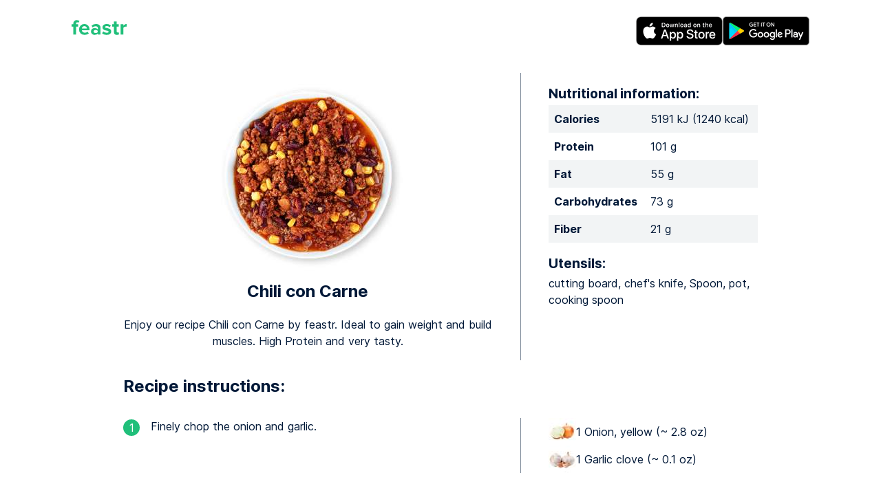

--- FILE ---
content_type: text/html; charset=utf-8
request_url: https://www.feastr.de/en/app/recipe/chili-con-carne-for-weight-gain/
body_size: 22476
content:
<!DOCTYPE html><html lang="en-US"><head><meta charSet="utf-8"/><meta http-equiv="x-ua-compatible" content="ie=edge"/><meta name="viewport" content="width=device-width, initial-scale=1, shrink-to-fit=no"/><link rel="preconnect" href="https://gtm.feastr.de"/><link data-rh="true" rel="preload" href="/fonts/inter_regular.subset.woff2" as="font" type="font/woff2" crossorigin="anonymous"/><link data-rh="true" rel="preload" href="/fonts/inter_bold.subset.woff2" as="font" type="font/woff2" crossorigin="anonymous"/><link rel="preconnect" href="https://resize2.feastr.de" data-gatsby-head="true"/><meta data-rh="true" name="theme-color" content="#ffffff"/><meta data-rh="true" name="description" content="Enjoy our recipe Chili con Carne by feastr. Ideal to gain weight and build muscles. High Protein and very tasty."/><meta data-rh="true" name="twitter:card" content="summary_large_image"/><meta data-rh="true" name="twitter:site" content="@feastr_app"/><meta data-rh="true" property="og:type" content="website"/><meta data-rh="true" property="og:site_name" content="feastr"/><meta data-rh="true" property="og:locale" content="en_US"/><meta data-rh="true" property="og:locale:alternate" content="de_DE"/><meta data-rh="true" property="og:url" content="https://www.feastr.de/en/app/recipe/chili-con-carne-for-weight-gain/"/><meta data-rh="true" property="og:title" content="Chili con Carne  by feastr"/><meta data-rh="true" property="og:description" content="Enjoy our recipe Chili con Carne by feastr. Ideal to gain weight and build muscles. High Protein and very tasty."/><meta data-rh="true" property="fb:app_id" content="1341587349188154"/><meta data-rh="true" name="apple-itunes-app" content="app-id=1200732621"/><meta data-rh="true" property="og:image" content="https://resize2.feastr.de/wb1zw6-dpERKTcTPrw6VTDhWcvCTQihj7WqM6G7paUI/rs:fit:1200:1200:0/ex:1:ce:0:0/q:80/L3JlY2lwZS81YzQ3OTBiZS1iYTBiLTQ4OTItYWE3OC01MjAxNTMwZTk5ZDkucG5n.jpg"/><meta data-rh="true" property="og:image:width" content="1200"/><meta data-rh="true" property="og:image:height" content="1200"/><style data-href="/styles.14be0bf693d92f5a3812.css" data-identity="gatsby-global-css">.content-module--content--54cac{margin:0}@media (min-width:48em) and (max-width:61.9375em){.content-module--content--54cac{margin:0 2.5rem}}@media (min-width:62em){.content-module--content--54cac{margin:0 20%}}.content-module--large--1fff4{margin:0}@media (min-width:48em) and (max-width:61.9375em){.content-module--large--1fff4{margin:0 1.5rem}}@media (min-width:62em){.content-module--large--1fff4{margin:0 10%}}.icon-module--icon--589c7{fill:currentcolor}.title-module--title--eb911{margin:0}@media (min-width:48em) and (max-width:61.9375em){.title-module--title--eb911{margin:0 2.5rem}}@media (min-width:62em){.title-module--title--eb911{margin:0 10%}}.header-module--header--6cb34{padding:0 1.5rem 3rem;text-align:center}.header-module--header--6cb34 h1{margin:2rem 0}.header-module--header--6cb34 h2{font-weight:400;margin:2rem 0 3rem}.header-module--icon--7c5ed{display:none}@media (min-width:48em){.header-module--icon--7c5ed{display:block;margin-top:2rem}}@media (min-width:62em){.header-module--icon--7c5ed{margin-top:3rem}}

/*! normalize.css v8.0.1 | MIT License | github.com/necolas/normalize.css */html{-webkit-text-size-adjust:100%;line-height:1.15}body{margin:0}main{display:block}h1{font-size:2em;margin:.67em 0}hr{box-sizing:initial;height:0;overflow:visible}pre{font-family:monospace,monospace;font-size:1em}a{background-color:initial}abbr[title]{border-bottom:none;text-decoration:underline;-webkit-text-decoration:underline dotted;text-decoration:underline dotted}b,strong{font-weight:bolder}code,kbd,samp{font-family:monospace,monospace;font-size:1em}small{font-size:80%}sub,sup{font-size:75%;line-height:0;position:relative;vertical-align:initial}sub{bottom:-.25em}sup{top:-.5em}img{border-style:none}button,input,optgroup,select,textarea{font-family:inherit;font-size:100%;line-height:1.15;margin:0}button,input{overflow:visible}button,select{text-transform:none}[type=button],[type=reset],[type=submit],button{-webkit-appearance:button}[type=button]::-moz-focus-inner,[type=reset]::-moz-focus-inner,[type=submit]::-moz-focus-inner,button::-moz-focus-inner{border-style:none;padding:0}[type=button]:-moz-focusring,[type=reset]:-moz-focusring,[type=submit]:-moz-focusring,button:-moz-focusring{outline:1px dotted ButtonText}fieldset{padding:.35em .75em .625em}legend{box-sizing:border-box;color:inherit;display:table;max-width:100%;padding:0;white-space:normal}progress{vertical-align:initial}textarea{overflow:auto}[type=checkbox],[type=radio]{box-sizing:border-box;padding:0}[type=number]::-webkit-inner-spin-button,[type=number]::-webkit-outer-spin-button{height:auto}[type=search]{-webkit-appearance:textfield;outline-offset:-2px}[type=search]::-webkit-search-decoration{-webkit-appearance:none}::-webkit-file-upload-button{-webkit-appearance:button;font:inherit}details{display:block}summary{display:list-item}[hidden],template{display:none}.section-module--background--14ad4{overflow:hidden;position:relative}.section-module--section--b6faa{margin:0 auto;max-width:72rem;padding:0 1rem}.section-module--dark--e571e{background:linear-gradient(#0000001a,#0000004d,#0000001a)}.section-module--imageContainer--76da4{bottom:0;left:0;position:absolute;right:0;top:0;z-index:-1}.section-module--image--3b1e9{height:100%;width:100%}@font-face{font-display:swap;font-family:Inter;font-style:normal;font-weight:700;src:url(/fonts/inter_bold.woff2) format("woff2"),url(/fonts/inter_bold.woff) format("woff")}@font-face{font-display:swap;font-family:Inter;font-style:normal;font-weight:400;src:url(/fonts/inter_regular.woff2) format("woff2"),url(/fonts/inter_regular.woff) format("woff")}@font-face{font-display:swap;font-family:Inter-subset;font-style:normal;font-weight:700;src:url(/fonts/inter_bold.subset.woff2) format("woff2");unicode-range:u+20-7e,u+a0,u+a7,u+a9,u+b0,u+bc-be,u+c4,u+d6,u+dc,u+df,u+e4,u+f6,u+fc,u+200a,u+2022,u+2026,u+2044,u+2060,u+20ac}@font-face{font-display:swap;font-family:Inter-subset;font-style:normal;font-weight:400;src:url(/fonts/inter_regular.subset.woff2) format("woff2");unicode-range:u+20-7e,u+a0,u+a7,u+a9,u+b0,u+bc-be,u+c4,u+d6,u+dc,u+df,u+e4,u+f6,u+fc,u+200a,u+2022,u+2026,u+2044,u+2060,u+20ac}@font-face{ascent-override:90%;font-family:Inter-fallback;size-adjust:107%;src:local("Arial")}.proposition-module--container--2135e{overflow:hidden;padding:4em 0 2em}.proposition-module--item--aebd0{overflow:hidden}@media (min-width:48em){.proposition-module--item--aebd0{margin-bottom:-8em}}.proposition-module--image--01984{margin:0 auto;padding-bottom:2em;width:210px}@media (min-width:48em){.proposition-module--image--01984{padding-bottom:0}}@media (min-width:48em){.proposition-module--left--403fa{float:left}}@media (min-width:48em){.proposition-module--right--f22e3{float:right}}.proposition-module--content--529bf{overflow:hidden;padding:1em;text-align:center}@media (min-width:48em){.proposition-module--content--529bf{padding:3em;text-align:left}}.proposition-module--title--cf6ed{font-size:2rem;margin:0 0 .5em}.proposition-module--clear--2203a{clear:both}body{color:#001837;font:16px/1.5 Inter-subset,Inter,Inter-fallback,sans-serif}.dark{color:#fff}b,strong{font-weight:700}.big,h1{font-size:2rem;line-height:1em;margin:1em 0;text-align:center}@media (min-width:48em) and (max-width:61.9375em){.big,h1{font-size:2.6rem}}@media (min-width:62em){.big,h1{font-size:3.2rem}}h2{font-size:1.4rem;line-height:1.2em;margin:1em 0 .25em}@media (min-width:62em){h2{font-size:1.5rem}}h3{font-size:1.2rem;line-height:1.2em;margin:1em 0 .25em}a{color:#20bf7a}.dark a{color:#fff}p{margin:0 0 1em}table{border-collapse:initial;border-spacing:0;width:100%}@media (min-width:48em){table{width:auto}}th[scope=row]{text-align:left}tbody>tr:nth-child(odd){background-color:#f2f4f5}td,th{padding:.5rem}.testimonial-module--testimonial--0e05c{margin:3rem 1rem;text-align:center}.testimonial-module--name--5248b,.testimonial-module--stars--f0fcb{margin:1rem 0}.related-page-module--link--5914b{display:flex;flex-direction:column;text-decoration:none}.related-page-module--title--11d9d{color:#001837;flex:1 0 auto;font-size:1.2rem;font-weight:700;line-height:1.2em;margin-top:1em}@media (min-width:48em){.related-page-module--title--11d9d{font-size:1rem}}.related-page-module--readMore--40470{margin-top:.5em;text-transform:uppercase}.related-pages-module--list--6d9f7{display:flex;flex-wrap:wrap;list-style-type:none;padding:0}.related-pages-module--item--8eb99{margin:2rem 0;width:100%}@media (min-width:48em){.related-pages-module--item--8eb99{display:flex;flex:0 0 32%}.related-pages-module--item--8eb99:nth-child(3n+2){padding:0 2%}}.button-module--input--a049a{background-color:#20bf7a;border:none;border-radius:1.5rem;color:#fff;cursor:pointer;display:block;height:3rem;line-height:3rem;margin:2em auto;padding:0;text-decoration:none;width:100%}.button-module--input--a049a:focus{outline:none}@media (min-width:48em){.button-module--input--a049a{width:14em}}.center-module--center--82684{color:#7f8b9b;text-align:center}@media (min-width:48em){.center-module--center--82684{font-size:1.5em;line-height:1.3em}}.cta-footer-module--container--30b45{margin:5rem 0}@media (min-width:48em){.cta-footer-module--container--30b45{display:flex}}.cta-footer-module--image--da6be{margin:2rem 0}@media (min-width:48em){.cta-footer-module--image--da6be{width:24em}}.cta-footer-module--info--af5cf{align-items:center;display:flex;flex:1;flex-direction:column;justify-content:center;min-width:16em}@media (min-width:48em){.cta-footer-module--info--af5cf{align-items:start;padding-left:2rem}}.cta-footer-module--info--af5cf h2{margin:0}.cta-footer-module--info--af5cf ul{list-style-type:none;padding:0}.cta-footer-module--info--af5cf li{align-items:center;display:flex;gap:1rem;margin:1rem 0}.cta-footer-module--check--35168{align-items:center;background:#20bf7a;border-radius:100%;color:#fff;display:inline-flex;height:1.5em;justify-content:center;width:1.5em}.cta-footer-module--text--b7cdc{flex:1}.footer-module--container--c0625{margin:4rem 0 2rem}.footer-module--container--c0625 h2{margin-bottom:2rem;text-align:center}.footer-module--nav--dd72e{text-align:center}@media (min-width:48em){.footer-module--nav--dd72e{display:flex;justify-content:space-between;text-align:left}}.footer-module--badges--d1362{align-items:center;display:flex;flex-direction:column;margin-bottom:2rem}@media (min-width:48em){.footer-module--badges--d1362{max-width:10em}}.footer-module--pages--8e3b3 strong{display:none;margin:0 0 .5rem}@media (min-width:48em){.footer-module--pages--8e3b3 strong{display:block}}.footer-module--pages--8e3b3 ul{margin:0;padding:0}@media (min-width:48em){.footer-module--pages--8e3b3 ul{margin:.3rem 0}}.footer-module--pages--8e3b3 li{color:#20bf7a;display:inline}@media (min-width:48em){.footer-module--pages--8e3b3 li{display:block}}.footer-module--pages--8e3b3 li:not(:first-child):before{content:" • "}@media (min-width:48em){.footer-module--pages--8e3b3 li:not(:first-child):before{content:none}}.footer-module--pages--8e3b3 a{display:inline-block;margin:.1em 0;padding:.2em 0;text-decoration:none}@media (hover:hover){.footer-module--pages--8e3b3 a:hover{text-decoration:underline}}@media (min-width:48em){.footer-module--pages--8e3b3 a{padding:0}}.footer-module--logo--31d03{display:flex;flex-direction:column;text-align:center}.footer-module--logo--31d03:only-child{margin:0 auto}.footer-module--copyright--dd8c9{color:#7f8b9b;font-size:.75em}.footer-module--icon--f5ea5{color:#20bf7a;margin-top:2rem}@media (min-width:48em){.footer-module--icon--f5ea5{margin-top:0}}.social-module--social--3af21{display:flex;flex-wrap:wrap;gap:.6rem 0;justify-content:center;list-style-type:none;margin:1rem 0;padding:0}.social-module--social--3af21>li{margin:0 .4rem}.social-module--button--286ab{border-radius:1rem;color:#fff;display:block;height:1rem;padding:.5rem;width:1rem}.social-module--button--286ab>svg{display:block}.social-module--facebook--bdce3{background:#3b5998}.social-module--instagram--0ca87{background:#125688}.social-module--pinterest--641c8{background:#e60023}.social-module--tiktok--fbe6e{background:#161823}.social-module--twitter--bde32{background:#1d9bf0}.social-module--youtube--5a274{background:red}.store-badges-module--container--28d23{display:flex;gap:.5rem}@media (min-width:48em){.store-badges-module--vertical--05d60{flex-direction:column}}.store-badges-module--badge--40daf{display:inline-block}.header-module--container--0648c{display:flex;gap:1rem;justify-content:space-between;padding:1rem 0 .5rem}@media (min-width:48em){.header-module--container--0648c{padding:1.5rem 2.5rem 1rem}}.header-module--logo--bddb3{display:block}.error-module--error--f0a07{color:#ea5555}.layout-module--center--11413{display:flex;flex-direction:column;justify-content:center;min-height:21rem;padding:0 0 4rem}@media (min-width:48em){.layout-module--center--11413{padding:0 0 5rem}}.primary-button-module--button--73752{background-color:#20bf7a;border:none;border-radius:3rem;color:#fff;display:table;height:3rem;line-height:1em;margin:0 auto;padding:0;text-align:center;text-decoration:none;width:100%}.primary-button-module--button--73752>span{display:table-cell;padding:0 1.5rem;vertical-align:middle}@media (min-width:48em){.recipe-list-module--container--af838{display:flex;flex-flow:row wrap}}.recipe-list-item-module--link--57df6{align-items:center;display:flex;flex:1;margin:1.5rem 0;text-decoration:none}@media (min-width:48em){.recipe-list-item-module--grid--970e8{display:block;min-width:12em;text-align:center}}.recipe-list-item-module--image--984d3{display:inline-block}.recipe-list-item-module--text--ffb4e{color:#001837;padding:0 1.5rem}@media (min-width:48em){.recipe-list-item-module--text--ffb4e{padding:0 .5rem}}.recipe-list-item-module--title--8d36b{font-size:1.2rem;font-weight:700;line-height:1.2em;margin-bottom:.6em}@media (min-width:48em){.recipe-list-item-module--title--8d36b{font-size:1rem}}.text-input-module--input--d5103{border:none;border-bottom:1px solid #d6dadf;border-radius:0;display:block;padding:.5em 0;text-align:center;transition:border .35s;width:100%}.text-input-module--input--d5103:focus{border-bottom:1px solid #20bf7a;outline:none}.text-input-module--input--d5103::placeholder{color:#7f8b9b;opacity:1}.\[---\]-module--info--8812b{margin:1.5em 0}@media (min-width:48em){.\[---\]-module--info--8812b{display:flex;flex-direction:row}}.\[---\]-module--head--7f278{flex:1;text-align:center}.\[---\]-module--image--3d028{display:inline-block}.\[---\]-module--extra--0a265 h2{font-size:1.2rem;line-height:1.2em;margin:1.5em 0 .25em}@media (min-width:48em){.\[---\]-module--extra--0a265 h2{margin:1em 0 .25em}.\[---\]-module--extra--0a265{width:33%}}.\[---\]-module--spacer--c84ab{background:#7f8b9b;display:none;margin:0 2.5em;width:1px}@media (min-width:48em){.\[---\]-module--spacer--c84ab{display:block}}.\[---\]-module--title--7f631{font-size:1.4rem;margin:0 0 1em}@media (min-width:48em) and (max-width:61.9375em){.\[---\]-module--title--7f631{font-size:1.4rem}}@media (min-width:62em){.\[---\]-module--title--7f631{font-size:1.5rem}}.\[---\]-module--proximates--d1a8a{width:100%}.\[---\]-module--ingredients--f467b{padding:0}.\[---\]-module--ingredients--f467b>li{align-items:center;display:flex;flex-direction:row;gap:.5em;list-style:none}.\[---\]-module--step--0c37a{margin:1em 0 1.5em}@media (min-width:48em){.\[---\]-module--step--0c37a{display:flex;flex-direction:row;margin:2em 0 3em}}.\[---\]-module--step--0c37a .\[---\]-module--number--307cd{background:#20bf7a;border-radius:100%;color:#fff;display:block;height:1.5em;margin:.1em auto 1em;text-align:center;width:1.5em}@media (min-width:48em){.\[---\]-module--step--0c37a .\[---\]-module--number--307cd{margin:.1em 1em 1em 0}}.\[---\]-module--step--0c37a .\[---\]-module--text--3902c{flex:1}.\[---\]-module--step--0c37a .\[---\]-module--ingredients--f467b{margin:0}@media (min-width:48em){.\[---\]-module--step--0c37a .\[---\]-module--ingredients--f467b{width:33%}}.blog-module--link--4ab43{display:block;margin:3rem 0;text-decoration:none}@media (min-width:48em){.blog-module--link--4ab43{display:flex;flex-direction:row}.blog-module--image--cb4eb{width:12em}}.blog-module--title--ad529{font-size:1.2rem;font-weight:700;line-height:1.2em;margin-bottom:.6em}@media (min-width:48em){.blog-module--title--ad529{font-size:1rem}}.blog-module--excerpt--f0135{color:#001837;flex:1}.blog-module--text--e57ef{display:flex;flex:1;flex-direction:column;padding:1rem 0 0}@media (min-width:48em){.blog-module--text--e57ef{padding:0 0 0 1rem}}.blog-module--readMore--a6944{text-transform:uppercase}.index-module--intro--37b2c{margin:3em 0;text-align:center}@media (min-width:48em){.index-module--intro--37b2c{margin:4em 0}}@media (min-width:62em){.index-module--intro--37b2c{margin:5em 0}}.index-module--title--16c47{font-size:2rem;margin:3rem 0 0;text-align:center}.index-module--testimonials--45330{list-style-type:none;padding:0}@media (min-width:48em){.index-module--testimonials--45330{display:flex;justify-content:space-between}}.index-module--testimonial--cbcfe{flex:1}.index-module--buy--42158{padding:5rem 0 3rem;text-align:center}.index-module--readMore--429e4{margin-bottom:2em}.default-module--markdown--ef5ea{margin:3rem 0 0}.default-module--related--44569{margin:5rem 0 2rem}.inapp-module--markdown--8abaa{margin:3rem 0 0}</style><link rel="sitemap" type="application/xml" href="/sitemap-index.xml"/><script>!(function(w,p,f,c){c=w[p]=w[p]||{};c[f]=(c[f]||[]).concat(["dataLayer.push"])})(window,'partytown','forward');/* Partytown 0.7.5 - MIT builder.io */
!function(t,e,n,i,r,o,a,d,s,c,p,l){function u(){l||(l=1,"/"==(a=(o.lib||"/~partytown/")+(o.debug?"debug/":""))[0]&&(s=e.querySelectorAll('script[type="text/partytown"]'),i!=t?i.dispatchEvent(new CustomEvent("pt1",{detail:t})):(d=setTimeout(f,1e4),e.addEventListener("pt0",w),r?h(1):n.serviceWorker?n.serviceWorker.register(a+(o.swPath||"partytown-sw.js"),{scope:a}).then((function(t){t.active?h():t.installing&&t.installing.addEventListener("statechange",(function(t){"activated"==t.target.state&&h()}))}),console.error):f())))}function h(t){c=e.createElement(t?"script":"iframe"),t||(c.setAttribute("style","display:block;width:0;height:0;border:0;visibility:hidden"),c.setAttribute("aria-hidden",!0)),c.src=a+"partytown-"+(t?"atomics.js?v=0.7.5":"sandbox-sw.html?"+Date.now()),e.body.appendChild(c)}function f(n,r){for(w(),i==t&&(o.forward||[]).map((function(e){delete t[e.split(".")[0]]})),n=0;n<s.length;n++)(r=e.createElement("script")).innerHTML=s[n].innerHTML,e.head.appendChild(r);c&&c.parentNode.removeChild(c)}function w(){clearTimeout(d)}o=t.partytown||{},i==t&&(o.forward||[]).map((function(e){p=t,e.split(".").map((function(e,n,i){p=p[i[n]]=n+1<i.length?"push"==i[n+1]?[]:p[i[n]]||{}:function(){(t._ptf=t._ptf||[]).push(i,arguments)}}))})),"complete"==e.readyState?u():(t.addEventListener("DOMContentLoaded",u),t.addEventListener("load",u))}(window,document,navigator,top,window.crossOriginIsolated);document.currentScript.dataset.partytown="";</script><script type="text/partytown">(function(w,d,s,l,i){w[l]=w[l]||[];w[l].push({'gtm.start':new Date().getTime(),event:'gtm.js'});var f=d.getElementsByTagName(s)[0],j=d.createElement(s),dl=l!='dataLayer'?'&l='+l:'';j.async=true;j.src='https://gtm.feastr.de/gtm.js?id='+i+dl;f.parentNode.insertBefore(j,f);})(window,document,'script','dataLayer','GTM-KNF3ZXP');</script><style>.gatsby-image-wrapper{position:relative;overflow:hidden}.gatsby-image-wrapper picture.object-fit-polyfill{position:static!important}.gatsby-image-wrapper img{bottom:0;height:100%;left:0;margin:0;max-width:none;padding:0;position:absolute;right:0;top:0;width:100%;object-fit:cover}.gatsby-image-wrapper [data-main-image]{opacity:0;transform:translateZ(0);transition:opacity .25s linear;will-change:opacity}.gatsby-image-wrapper-constrained{display:inline-block;vertical-align:top}</style><noscript><style>.gatsby-image-wrapper noscript [data-main-image]{opacity:1!important}.gatsby-image-wrapper [data-placeholder-image]{opacity:0!important}</style></noscript><script type="module">const e="undefined"!=typeof HTMLImageElement&&"loading"in HTMLImageElement.prototype;e&&document.body.addEventListener("load",(function(e){const t=e.target;if(void 0===t.dataset.mainImage)return;if(void 0===t.dataset.gatsbyImageSsr)return;let a=null,n=t;for(;null===a&&n;)void 0!==n.parentNode.dataset.gatsbyImageWrapper&&(a=n.parentNode),n=n.parentNode;const o=a.querySelector("[data-placeholder-image]"),r=new Image;r.src=t.currentSrc,r.decode().catch((()=>{})).then((()=>{t.style.opacity=1,o&&(o.style.opacity=0,o.style.transition="opacity 500ms linear")}))}),!0);</script><title data-rh="true">Chili con Carne  by feastr</title><link data-rh="true" rel="canonical" href="https://www.feastr.de/en/app/recipe/chili-con-carne-for-weight-gain/"/><link data-rh="true" rel="apple-touch-icon" sizes="180x180" href="/apple-touch-icon.png"/><link data-rh="true" rel="icon" type="image/png" sizes="32x32" href="/favicon-32x32.png"/><link data-rh="true" rel="icon" type="image/png" sizes="16x16" href="/favicon-16x16.png"/><link data-rh="true" rel="mask-icon" href="/safari-pinned-tab.svg" color="#20bf7a"/><link data-rh="true" rel="alternate" hrefLang="de-DE" href="https://www.feastr.de/app/rezept/chili-con-carne-zum-zunehmen/"/><link data-rh="true" rel="alternate" hrefLang="en-US" href="https://www.feastr.de/en/app/recipe/chili-con-carne-for-weight-gain/"/><link data-rh="true" rel="alternate" hrefLang="x-default" href="https://www.feastr.de/en/app/recipe/chili-con-carne-for-weight-gain/"/><link rel="manifest" href="/manifest.webmanifest" crossorigin="anonymous"/></head><body><noscript><iframe src="https://gtm.feastr.de/ns.html?id=GTM-KNF3ZXP" height="0" width="0" style="display:none;visibility:hidden"></iframe></noscript><div id="___gatsby"><div style="outline:none" tabindex="-1" id="gatsby-focus-wrapper"><div class="section-module--background--14ad4"><div class=""><div class="section-module--section--b6faa"><div class="header-module--container--0648c"><a class="header-module--logo--bddb3" aria-label="feastr" href="/en/"><svg width="80" height="32" role="img" class="icon-module--icon--589c7"><use xlink:href="/static/icons-b9c4f3d82a321bf9553c177d99a0655d.svg#feastr"></use></svg></a><div class="store-badges-module--container--28d23"><a class="store-badges-module--badge--40daf" aria-label="Apple App Store" target="_blank" rel="noopener" href="https://apps.apple.com/us/app/feastr-meal-plan-recipes/id1200732621?pt=118110982&amp;ct=homepage&amp;mt=8"><div data-gatsby-image-wrapper="" class="gatsby-image-wrapper gatsby-image-wrapper-constrained"><div style="max-width:126px;display:block"><img alt="" role="presentation" aria-hidden="true" src="data:image/svg+xml;charset=utf-8,%3Csvg%20height=&#x27;42&#x27;%20width=&#x27;126&#x27;%20xmlns=&#x27;http://www.w3.org/2000/svg&#x27;%20version=&#x27;1.1&#x27;%3E%3C/svg%3E" style="max-width:100%;display:block;position:static"/></div><div aria-hidden="true" data-placeholder-image="" style="opacity:1;transition:opacity 500ms linear;background-color:#080808;position:absolute;top:0;left:0;bottom:0;right:0"></div><picture><source type="image/avif" srcSet="/static/9025d546c65f5c5c396a79d854ba23d5/035e0/apple-app-store.avif 32w,/static/9025d546c65f5c5c396a79d854ba23d5/5bb27/apple-app-store.avif 63w,/static/9025d546c65f5c5c396a79d854ba23d5/21193/apple-app-store.avif 126w,/static/9025d546c65f5c5c396a79d854ba23d5/f2461/apple-app-store.avif 252w" sizes="(min-width: 126px) 126px, 100vw"/><img data-gatsby-image-ssr="" data-main-image="" style="opacity:0" sizes="(min-width: 126px) 126px, 100vw" decoding="async" loading="eager" src="/static/9025d546c65f5c5c396a79d854ba23d5/9c355/apple-app-store.png" srcSet="/static/9025d546c65f5c5c396a79d854ba23d5/313ad/apple-app-store.png 32w,/static/9025d546c65f5c5c396a79d854ba23d5/a568c/apple-app-store.png 63w,/static/9025d546c65f5c5c396a79d854ba23d5/9c355/apple-app-store.png 126w,/static/9025d546c65f5c5c396a79d854ba23d5/99da3/apple-app-store.png 252w" alt="Apple App Store"/></picture><noscript><picture><source type="image/avif" srcSet="/static/9025d546c65f5c5c396a79d854ba23d5/035e0/apple-app-store.avif 32w,/static/9025d546c65f5c5c396a79d854ba23d5/5bb27/apple-app-store.avif 63w,/static/9025d546c65f5c5c396a79d854ba23d5/21193/apple-app-store.avif 126w,/static/9025d546c65f5c5c396a79d854ba23d5/f2461/apple-app-store.avif 252w" sizes="(min-width: 126px) 126px, 100vw"/><img data-gatsby-image-ssr="" data-main-image="" style="opacity:0" sizes="(min-width: 126px) 126px, 100vw" decoding="async" loading="eager" src="/static/9025d546c65f5c5c396a79d854ba23d5/9c355/apple-app-store.png" srcSet="/static/9025d546c65f5c5c396a79d854ba23d5/313ad/apple-app-store.png 32w,/static/9025d546c65f5c5c396a79d854ba23d5/a568c/apple-app-store.png 63w,/static/9025d546c65f5c5c396a79d854ba23d5/9c355/apple-app-store.png 126w,/static/9025d546c65f5c5c396a79d854ba23d5/99da3/apple-app-store.png 252w" alt="Apple App Store"/></picture></noscript><script type="module">const t="undefined"!=typeof HTMLImageElement&&"loading"in HTMLImageElement.prototype;if(t){const t=document.querySelectorAll("img[data-main-image]");for(let e of t){e.dataset.src&&(e.setAttribute("src",e.dataset.src),e.removeAttribute("data-src")),e.dataset.srcset&&(e.setAttribute("srcset",e.dataset.srcset),e.removeAttribute("data-srcset"));const t=e.parentNode.querySelectorAll("source[data-srcset]");for(let e of t)e.setAttribute("srcset",e.dataset.srcset),e.removeAttribute("data-srcset");e.complete&&(e.style.opacity=1,e.parentNode.parentNode.querySelector("[data-placeholder-image]").style.opacity=0)}}</script></div></a><a class="store-badges-module--badge--40daf" aria-label="Google Play Store" target="_blank" rel="noopener" href="https://play.google.com/store/apps/details?id=de.feastr.plan&amp;hl=en&amp;referrer=utm_source%3Dhomepage"><div data-gatsby-image-wrapper="" class="gatsby-image-wrapper gatsby-image-wrapper-constrained"><div style="max-width:126px;display:block"><img alt="" role="presentation" aria-hidden="true" src="data:image/svg+xml;charset=utf-8,%3Csvg%20height=&#x27;42&#x27;%20width=&#x27;126&#x27;%20xmlns=&#x27;http://www.w3.org/2000/svg&#x27;%20version=&#x27;1.1&#x27;%3E%3C/svg%3E" style="max-width:100%;display:block;position:static"/></div><div aria-hidden="true" data-placeholder-image="" style="opacity:1;transition:opacity 500ms linear;background-color:#080808;position:absolute;top:0;left:0;bottom:0;right:0"></div><picture><source type="image/avif" srcSet="/static/f15af1e39c293d8320b19e22288b3f84/035e0/google-play-store.avif 32w,/static/f15af1e39c293d8320b19e22288b3f84/5bb27/google-play-store.avif 63w,/static/f15af1e39c293d8320b19e22288b3f84/21193/google-play-store.avif 126w,/static/f15af1e39c293d8320b19e22288b3f84/f2461/google-play-store.avif 252w" sizes="(min-width: 126px) 126px, 100vw"/><img data-gatsby-image-ssr="" data-main-image="" style="opacity:0" sizes="(min-width: 126px) 126px, 100vw" decoding="async" loading="eager" src="/static/f15af1e39c293d8320b19e22288b3f84/9c355/google-play-store.png" srcSet="/static/f15af1e39c293d8320b19e22288b3f84/313ad/google-play-store.png 32w,/static/f15af1e39c293d8320b19e22288b3f84/a568c/google-play-store.png 63w,/static/f15af1e39c293d8320b19e22288b3f84/9c355/google-play-store.png 126w,/static/f15af1e39c293d8320b19e22288b3f84/99da3/google-play-store.png 252w" alt="Google Play Store"/></picture><noscript><picture><source type="image/avif" srcSet="/static/f15af1e39c293d8320b19e22288b3f84/035e0/google-play-store.avif 32w,/static/f15af1e39c293d8320b19e22288b3f84/5bb27/google-play-store.avif 63w,/static/f15af1e39c293d8320b19e22288b3f84/21193/google-play-store.avif 126w,/static/f15af1e39c293d8320b19e22288b3f84/f2461/google-play-store.avif 252w" sizes="(min-width: 126px) 126px, 100vw"/><img data-gatsby-image-ssr="" data-main-image="" style="opacity:0" sizes="(min-width: 126px) 126px, 100vw" decoding="async" loading="eager" src="/static/f15af1e39c293d8320b19e22288b3f84/9c355/google-play-store.png" srcSet="/static/f15af1e39c293d8320b19e22288b3f84/313ad/google-play-store.png 32w,/static/f15af1e39c293d8320b19e22288b3f84/a568c/google-play-store.png 63w,/static/f15af1e39c293d8320b19e22288b3f84/9c355/google-play-store.png 126w,/static/f15af1e39c293d8320b19e22288b3f84/99da3/google-play-store.png 252w" alt="Google Play Store"/></picture></noscript><script type="module">const t="undefined"!=typeof HTMLImageElement&&"loading"in HTMLImageElement.prototype;if(t){const t=document.querySelectorAll("img[data-main-image]");for(let e of t){e.dataset.src&&(e.setAttribute("src",e.dataset.src),e.removeAttribute("data-src")),e.dataset.srcset&&(e.setAttribute("srcset",e.dataset.srcset),e.removeAttribute("data-srcset"));const t=e.parentNode.querySelectorAll("source[data-srcset]");for(let e of t)e.setAttribute("srcset",e.dataset.srcset),e.removeAttribute("data-srcset");e.complete&&(e.style.opacity=1,e.parentNode.parentNode.querySelector("[data-placeholder-image]").style.opacity=0)}}</script></div></a></div></div><div class=""></div></div></div></div><div class="section-module--background--14ad4"><div class=""><div class="section-module--section--b6faa"><div class="content-module--large--1fff4"><div class="[---]-module--info--8812b"><div class="[---]-module--head--7f278"><div class="[---]-module--image--3d028"><div data-gatsby-image-wrapper="" style="width:300px;height:300px" class="gatsby-image-wrapper"><div aria-hidden="true" data-placeholder-image="" style="opacity:1;transition:opacity 500ms linear"></div><picture><source type="image/avif" srcSet="https://resize2.feastr.de/HIwCGnf3GueSunMDGk9dX8yTn9nXn-kFLsy1kogF1Fw/rs:fit:300:300:0/ex:1:ce:0:0/q:65/L3JlY2lwZS81YzQ3OTBiZS1iYTBiLTQ4OTItYWE3OC01MjAxNTMwZTk5ZDkucG5n.avif 1x, https://resize2.feastr.de/k-BUaWwL3t65xWUMbyDqjsGBAInd7DcOh4xv-ddndKY/rs:fit:600:600:0/ex:1:ce:0:0/q:65/L3JlY2lwZS81YzQ3OTBiZS1iYTBiLTQ4OTItYWE3OC01MjAxNTMwZTk5ZDkucG5n.avif 2x"/><img data-gatsby-image-ssr="" data-main-image="" style="opacity:0" decoding="async" loading="eager" src="https://resize2.feastr.de/YRGs_N3DXnH1Hywz0rowN_NjTyrc_SQ-6wKw3HETPaM/rs:fit:300:300:0/ex:1:ce:0:0/q:65/L3JlY2lwZS81YzQ3OTBiZS1iYTBiLTQ4OTItYWE3OC01MjAxNTMwZTk5ZDkucG5n.jpg" srcSet="https://resize2.feastr.de/YRGs_N3DXnH1Hywz0rowN_NjTyrc_SQ-6wKw3HETPaM/rs:fit:300:300:0/ex:1:ce:0:0/q:65/L3JlY2lwZS81YzQ3OTBiZS1iYTBiLTQ4OTItYWE3OC01MjAxNTMwZTk5ZDkucG5n.jpg 1x, https://resize2.feastr.de/Y7FEnSei1O53evvaB8nJARhQRazlUBXYBY0_TkXoiXE/rs:fit:600:600:0/ex:1:ce:0:0/q:65/L3JlY2lwZS81YzQ3OTBiZS1iYTBiLTQ4OTItYWE3OC01MjAxNTMwZTk5ZDkucG5n.jpg 2x" alt="Chili con Carne"/></picture><noscript><picture><source type="image/avif" srcSet="https://resize2.feastr.de/HIwCGnf3GueSunMDGk9dX8yTn9nXn-kFLsy1kogF1Fw/rs:fit:300:300:0/ex:1:ce:0:0/q:65/L3JlY2lwZS81YzQ3OTBiZS1iYTBiLTQ4OTItYWE3OC01MjAxNTMwZTk5ZDkucG5n.avif 1x, https://resize2.feastr.de/k-BUaWwL3t65xWUMbyDqjsGBAInd7DcOh4xv-ddndKY/rs:fit:600:600:0/ex:1:ce:0:0/q:65/L3JlY2lwZS81YzQ3OTBiZS1iYTBiLTQ4OTItYWE3OC01MjAxNTMwZTk5ZDkucG5n.avif 2x"/><img data-gatsby-image-ssr="" data-main-image="" style="opacity:0" decoding="async" loading="eager" src="https://resize2.feastr.de/YRGs_N3DXnH1Hywz0rowN_NjTyrc_SQ-6wKw3HETPaM/rs:fit:300:300:0/ex:1:ce:0:0/q:65/L3JlY2lwZS81YzQ3OTBiZS1iYTBiLTQ4OTItYWE3OC01MjAxNTMwZTk5ZDkucG5n.jpg" srcSet="https://resize2.feastr.de/YRGs_N3DXnH1Hywz0rowN_NjTyrc_SQ-6wKw3HETPaM/rs:fit:300:300:0/ex:1:ce:0:0/q:65/L3JlY2lwZS81YzQ3OTBiZS1iYTBiLTQ4OTItYWE3OC01MjAxNTMwZTk5ZDkucG5n.jpg 1x, https://resize2.feastr.de/Y7FEnSei1O53evvaB8nJARhQRazlUBXYBY0_TkXoiXE/rs:fit:600:600:0/ex:1:ce:0:0/q:65/L3JlY2lwZS81YzQ3OTBiZS1iYTBiLTQ4OTItYWE3OC01MjAxNTMwZTk5ZDkucG5n.jpg 2x" alt="Chili con Carne"/></picture></noscript><script type="module">const t="undefined"!=typeof HTMLImageElement&&"loading"in HTMLImageElement.prototype;if(t){const t=document.querySelectorAll("img[data-main-image]");for(let e of t){e.dataset.src&&(e.setAttribute("src",e.dataset.src),e.removeAttribute("data-src")),e.dataset.srcset&&(e.setAttribute("srcset",e.dataset.srcset),e.removeAttribute("data-srcset"));const t=e.parentNode.querySelectorAll("source[data-srcset]");for(let e of t)e.setAttribute("srcset",e.dataset.srcset),e.removeAttribute("data-srcset");e.complete&&(e.style.opacity=1,e.parentNode.parentNode.querySelector("[data-placeholder-image]").style.opacity=0)}}</script></div></div><h1 class="[---]-module--title--7f631">Chili con Carne</h1><p>Enjoy our recipe Chili con Carne by feastr. Ideal to gain weight and build muscles. High Protein and very tasty.</p></div><div class="[---]-module--spacer--c84ab"></div><div class="[---]-module--extra--0a265"><h2>Nutritional information:</h2><table class="[---]-module--proximates--d1a8a" cellPadding="0" cellSpacing="0"><tbody><tr><th scope="row">Calories</th><td>5191 kJ (1240 kcal)</td></tr><tr><th scope="row">Protein</th><td>101 g</td></tr><tr><th scope="row">Fat</th><td>55 g</td></tr><tr><th scope="row">Carbohydrates</th><td>73 g</td></tr><tr><th scope="row">Fiber</th><td>21 g</td></tr></tbody></table><h2>Utensils:</h2><p>cutting board, chef&#x27;s knife, Spoon, pot, cooking spoon</p></div></div><h2>Recipe instructions:</h2><div class="[---]-module--step--0c37a"><div class="[---]-module--number--307cd">1</div><p class="[---]-module--text--3902c">Finely chop the onion and garlic.</p><div class="[---]-module--spacer--c84ab"></div><ul class="[---]-module--ingredients--f467b"><li><div class="[---]-module--image--3d028"><div data-gatsby-image-wrapper="" style="width:40px;height:40px" class="gatsby-image-wrapper"><div aria-hidden="true" data-placeholder-image="" style="opacity:1;transition:opacity 500ms linear"></div><picture><source type="image/avif" data-srcset="https://resize2.feastr.de/EeRzkvHrLfKUcBTH0NlMDWm0RT8DtyJ6xTqwWNM75AE/rs:fit:40:40:0/ex:1:ce:0:0/q:65/L2Zvb2QvZGZjNmEzY2UtNjZkMi00ODE5LWIzMzktNjA5NjE4MDMxNzA4LnBuZw.avif 1x, https://resize2.feastr.de/7q7yQwyeDRGwPQd6JNkvXyNFuRv12R0ddGAueLZUUJ8/rs:fit:80:80:0/ex:1:ce:0:0/q:65/L2Zvb2QvZGZjNmEzY2UtNjZkMi00ODE5LWIzMzktNjA5NjE4MDMxNzA4LnBuZw.avif 2x"/><img data-gatsby-image-ssr="" data-main-image="" style="opacity:0" decoding="async" loading="lazy" data-src="https://resize2.feastr.de/5hJ8nai94YofmMXk1Xx1UCWn-A7IZgd6Db2x2RF1Zp4/rs:fit:40:40:0/ex:1:ce:0:0/q:65/L2Zvb2QvZGZjNmEzY2UtNjZkMi00ODE5LWIzMzktNjA5NjE4MDMxNzA4LnBuZw.jpg" data-srcset="https://resize2.feastr.de/5hJ8nai94YofmMXk1Xx1UCWn-A7IZgd6Db2x2RF1Zp4/rs:fit:40:40:0/ex:1:ce:0:0/q:65/L2Zvb2QvZGZjNmEzY2UtNjZkMi00ODE5LWIzMzktNjA5NjE4MDMxNzA4LnBuZw.jpg 1x, https://resize2.feastr.de/h8IY-lJQLKq_IYr86J6eMswcH5FM5cuAqblAXPH-SfA/rs:fit:80:80:0/ex:1:ce:0:0/q:65/L2Zvb2QvZGZjNmEzY2UtNjZkMi00ODE5LWIzMzktNjA5NjE4MDMxNzA4LnBuZw.jpg 2x" alt="1 Onion, yellow (~ 2.8 oz)"/></picture><noscript><picture><source type="image/avif" srcSet="https://resize2.feastr.de/EeRzkvHrLfKUcBTH0NlMDWm0RT8DtyJ6xTqwWNM75AE/rs:fit:40:40:0/ex:1:ce:0:0/q:65/L2Zvb2QvZGZjNmEzY2UtNjZkMi00ODE5LWIzMzktNjA5NjE4MDMxNzA4LnBuZw.avif 1x, https://resize2.feastr.de/7q7yQwyeDRGwPQd6JNkvXyNFuRv12R0ddGAueLZUUJ8/rs:fit:80:80:0/ex:1:ce:0:0/q:65/L2Zvb2QvZGZjNmEzY2UtNjZkMi00ODE5LWIzMzktNjA5NjE4MDMxNzA4LnBuZw.avif 2x"/><img data-gatsby-image-ssr="" data-main-image="" style="opacity:0" decoding="async" loading="lazy" src="https://resize2.feastr.de/5hJ8nai94YofmMXk1Xx1UCWn-A7IZgd6Db2x2RF1Zp4/rs:fit:40:40:0/ex:1:ce:0:0/q:65/L2Zvb2QvZGZjNmEzY2UtNjZkMi00ODE5LWIzMzktNjA5NjE4MDMxNzA4LnBuZw.jpg" srcSet="https://resize2.feastr.de/5hJ8nai94YofmMXk1Xx1UCWn-A7IZgd6Db2x2RF1Zp4/rs:fit:40:40:0/ex:1:ce:0:0/q:65/L2Zvb2QvZGZjNmEzY2UtNjZkMi00ODE5LWIzMzktNjA5NjE4MDMxNzA4LnBuZw.jpg 1x, https://resize2.feastr.de/h8IY-lJQLKq_IYr86J6eMswcH5FM5cuAqblAXPH-SfA/rs:fit:80:80:0/ex:1:ce:0:0/q:65/L2Zvb2QvZGZjNmEzY2UtNjZkMi00ODE5LWIzMzktNjA5NjE4MDMxNzA4LnBuZw.jpg 2x" alt="1 Onion, yellow (~ 2.8 oz)"/></picture></noscript><script type="module">const t="undefined"!=typeof HTMLImageElement&&"loading"in HTMLImageElement.prototype;if(t){const t=document.querySelectorAll("img[data-main-image]");for(let e of t){e.dataset.src&&(e.setAttribute("src",e.dataset.src),e.removeAttribute("data-src")),e.dataset.srcset&&(e.setAttribute("srcset",e.dataset.srcset),e.removeAttribute("data-srcset"));const t=e.parentNode.querySelectorAll("source[data-srcset]");for(let e of t)e.setAttribute("srcset",e.dataset.srcset),e.removeAttribute("data-srcset");e.complete&&(e.style.opacity=1,e.parentNode.parentNode.querySelector("[data-placeholder-image]").style.opacity=0)}}</script></div></div><span>1 Onion, yellow (~ 2.8 oz)</span></li><li><div class="[---]-module--image--3d028"><div data-gatsby-image-wrapper="" style="width:40px;height:40px" class="gatsby-image-wrapper"><div aria-hidden="true" data-placeholder-image="" style="opacity:1;transition:opacity 500ms linear"></div><picture><source type="image/avif" data-srcset="https://resize2.feastr.de/aZLJptF39MRmfRBrIzQ99e60y62Qhflm-1peRMUl22k/rs:fit:40:40:0/ex:1:ce:0:0/q:65/L2Zvb2QvOTYzN2NjY2YtN2EyMS00NzA1LWJkM2UtN2M0OTM3Njg5ZDc1LnBuZw.avif 1x, https://resize2.feastr.de/sb48nhMNHJfhFAAmq9UE8GVS5sxn3oK94CuZMGyOOeU/rs:fit:80:80:0/ex:1:ce:0:0/q:65/L2Zvb2QvOTYzN2NjY2YtN2EyMS00NzA1LWJkM2UtN2M0OTM3Njg5ZDc1LnBuZw.avif 2x"/><img data-gatsby-image-ssr="" data-main-image="" style="opacity:0" decoding="async" loading="lazy" data-src="https://resize2.feastr.de/P3YDQ3j2gyvhrzibn6wECyO1VZ3rhSgHCaBasvXs1_Q/rs:fit:40:40:0/ex:1:ce:0:0/q:65/L2Zvb2QvOTYzN2NjY2YtN2EyMS00NzA1LWJkM2UtN2M0OTM3Njg5ZDc1LnBuZw.jpg" data-srcset="https://resize2.feastr.de/P3YDQ3j2gyvhrzibn6wECyO1VZ3rhSgHCaBasvXs1_Q/rs:fit:40:40:0/ex:1:ce:0:0/q:65/L2Zvb2QvOTYzN2NjY2YtN2EyMS00NzA1LWJkM2UtN2M0OTM3Njg5ZDc1LnBuZw.jpg 1x, https://resize2.feastr.de/cdQzu7o_lTeP4p5agTmpylUmwpgb1sQAhLmzHKvUjBA/rs:fit:80:80:0/ex:1:ce:0:0/q:65/L2Zvb2QvOTYzN2NjY2YtN2EyMS00NzA1LWJkM2UtN2M0OTM3Njg5ZDc1LnBuZw.jpg 2x" alt="1 Garlic clove (~ 0.1 oz)"/></picture><noscript><picture><source type="image/avif" srcSet="https://resize2.feastr.de/aZLJptF39MRmfRBrIzQ99e60y62Qhflm-1peRMUl22k/rs:fit:40:40:0/ex:1:ce:0:0/q:65/L2Zvb2QvOTYzN2NjY2YtN2EyMS00NzA1LWJkM2UtN2M0OTM3Njg5ZDc1LnBuZw.avif 1x, https://resize2.feastr.de/sb48nhMNHJfhFAAmq9UE8GVS5sxn3oK94CuZMGyOOeU/rs:fit:80:80:0/ex:1:ce:0:0/q:65/L2Zvb2QvOTYzN2NjY2YtN2EyMS00NzA1LWJkM2UtN2M0OTM3Njg5ZDc1LnBuZw.avif 2x"/><img data-gatsby-image-ssr="" data-main-image="" style="opacity:0" decoding="async" loading="lazy" src="https://resize2.feastr.de/P3YDQ3j2gyvhrzibn6wECyO1VZ3rhSgHCaBasvXs1_Q/rs:fit:40:40:0/ex:1:ce:0:0/q:65/L2Zvb2QvOTYzN2NjY2YtN2EyMS00NzA1LWJkM2UtN2M0OTM3Njg5ZDc1LnBuZw.jpg" srcSet="https://resize2.feastr.de/P3YDQ3j2gyvhrzibn6wECyO1VZ3rhSgHCaBasvXs1_Q/rs:fit:40:40:0/ex:1:ce:0:0/q:65/L2Zvb2QvOTYzN2NjY2YtN2EyMS00NzA1LWJkM2UtN2M0OTM3Njg5ZDc1LnBuZw.jpg 1x, https://resize2.feastr.de/cdQzu7o_lTeP4p5agTmpylUmwpgb1sQAhLmzHKvUjBA/rs:fit:80:80:0/ex:1:ce:0:0/q:65/L2Zvb2QvOTYzN2NjY2YtN2EyMS00NzA1LWJkM2UtN2M0OTM3Njg5ZDc1LnBuZw.jpg 2x" alt="1 Garlic clove (~ 0.1 oz)"/></picture></noscript><script type="module">const t="undefined"!=typeof HTMLImageElement&&"loading"in HTMLImageElement.prototype;if(t){const t=document.querySelectorAll("img[data-main-image]");for(let e of t){e.dataset.src&&(e.setAttribute("src",e.dataset.src),e.removeAttribute("data-src")),e.dataset.srcset&&(e.setAttribute("srcset",e.dataset.srcset),e.removeAttribute("data-srcset"));const t=e.parentNode.querySelectorAll("source[data-srcset]");for(let e of t)e.setAttribute("srcset",e.dataset.srcset),e.removeAttribute("data-srcset");e.complete&&(e.style.opacity=1,e.parentNode.parentNode.querySelector("[data-placeholder-image]").style.opacity=0)}}</script></div></div><span>1 Garlic clove (~ 0.1 oz)</span></li></ul></div><div class="[---]-module--step--0c37a"><div class="[---]-module--number--307cd">2</div><p class="[---]-module--text--3902c">Heat the olive oil in a large pot over medium heat.</p><div class="[---]-module--spacer--c84ab"></div><ul class="[---]-module--ingredients--f467b"><li><div class="[---]-module--image--3d028"><div data-gatsby-image-wrapper="" style="width:40px;height:40px" class="gatsby-image-wrapper"><div aria-hidden="true" data-placeholder-image="" style="opacity:1;transition:opacity 500ms linear"></div><picture><source type="image/avif" data-srcset="https://resize2.feastr.de/Nb_r3XMrwc4WL4H1jSvh1iTklpD7tYs-1O4fqVUUTwE/rs:fit:40:40:0/ex:1:ce:0:0/q:65/L2Zvb2QvMTRiZGI5YmEtZDQwNi00YzIyLWE5NDktYjA1MzhkM2MyMzAwLnBuZw.avif 1x, https://resize2.feastr.de/XAVsTCmWgDTAswWdvaN4yW71BG2dg34WbxpcNeJsREE/rs:fit:80:80:0/ex:1:ce:0:0/q:65/L2Zvb2QvMTRiZGI5YmEtZDQwNi00YzIyLWE5NDktYjA1MzhkM2MyMzAwLnBuZw.avif 2x"/><img data-gatsby-image-ssr="" data-main-image="" style="opacity:0" decoding="async" loading="lazy" data-src="https://resize2.feastr.de/rfQLRZZp02Kycjew8sajabDAitS7e7ILUTLEzhfnxSo/rs:fit:40:40:0/ex:1:ce:0:0/q:65/L2Zvb2QvMTRiZGI5YmEtZDQwNi00YzIyLWE5NDktYjA1MzhkM2MyMzAwLnBuZw.jpg" data-srcset="https://resize2.feastr.de/rfQLRZZp02Kycjew8sajabDAitS7e7ILUTLEzhfnxSo/rs:fit:40:40:0/ex:1:ce:0:0/q:65/L2Zvb2QvMTRiZGI5YmEtZDQwNi00YzIyLWE5NDktYjA1MzhkM2MyMzAwLnBuZw.jpg 1x, https://resize2.feastr.de/aB4q9qMnY4U6zXCsG8pei64CWqUApqZiVkLvmediLXA/rs:fit:80:80:0/ex:1:ce:0:0/q:65/L2Zvb2QvMTRiZGI5YmEtZDQwNi00YzIyLWE5NDktYjA1MzhkM2MyMzAwLnBuZw.jpg 2x" alt="2 tsp Olive oil"/></picture><noscript><picture><source type="image/avif" srcSet="https://resize2.feastr.de/Nb_r3XMrwc4WL4H1jSvh1iTklpD7tYs-1O4fqVUUTwE/rs:fit:40:40:0/ex:1:ce:0:0/q:65/L2Zvb2QvMTRiZGI5YmEtZDQwNi00YzIyLWE5NDktYjA1MzhkM2MyMzAwLnBuZw.avif 1x, https://resize2.feastr.de/XAVsTCmWgDTAswWdvaN4yW71BG2dg34WbxpcNeJsREE/rs:fit:80:80:0/ex:1:ce:0:0/q:65/L2Zvb2QvMTRiZGI5YmEtZDQwNi00YzIyLWE5NDktYjA1MzhkM2MyMzAwLnBuZw.avif 2x"/><img data-gatsby-image-ssr="" data-main-image="" style="opacity:0" decoding="async" loading="lazy" src="https://resize2.feastr.de/rfQLRZZp02Kycjew8sajabDAitS7e7ILUTLEzhfnxSo/rs:fit:40:40:0/ex:1:ce:0:0/q:65/L2Zvb2QvMTRiZGI5YmEtZDQwNi00YzIyLWE5NDktYjA1MzhkM2MyMzAwLnBuZw.jpg" srcSet="https://resize2.feastr.de/rfQLRZZp02Kycjew8sajabDAitS7e7ILUTLEzhfnxSo/rs:fit:40:40:0/ex:1:ce:0:0/q:65/L2Zvb2QvMTRiZGI5YmEtZDQwNi00YzIyLWE5NDktYjA1MzhkM2MyMzAwLnBuZw.jpg 1x, https://resize2.feastr.de/aB4q9qMnY4U6zXCsG8pei64CWqUApqZiVkLvmediLXA/rs:fit:80:80:0/ex:1:ce:0:0/q:65/L2Zvb2QvMTRiZGI5YmEtZDQwNi00YzIyLWE5NDktYjA1MzhkM2MyMzAwLnBuZw.jpg 2x" alt="2 tsp Olive oil"/></picture></noscript><script type="module">const t="undefined"!=typeof HTMLImageElement&&"loading"in HTMLImageElement.prototype;if(t){const t=document.querySelectorAll("img[data-main-image]");for(let e of t){e.dataset.src&&(e.setAttribute("src",e.dataset.src),e.removeAttribute("data-src")),e.dataset.srcset&&(e.setAttribute("srcset",e.dataset.srcset),e.removeAttribute("data-srcset"));const t=e.parentNode.querySelectorAll("source[data-srcset]");for(let e of t)e.setAttribute("srcset",e.dataset.srcset),e.removeAttribute("data-srcset");e.complete&&(e.style.opacity=1,e.parentNode.parentNode.querySelector("[data-placeholder-image]").style.opacity=0)}}</script></div></div><span>2 tsp Olive oil</span></li></ul></div><div class="[---]-module--step--0c37a"><div class="[---]-module--number--307cd">3</div><p class="[---]-module--text--3902c">Fry the minced meat, onion and garlic until the onions turn translucent. Season with salt and pepper.</p><div class="[---]-module--spacer--c84ab"></div><ul class="[---]-module--ingredients--f467b"><li><div class="[---]-module--image--3d028"><div data-gatsby-image-wrapper="" style="width:40px;height:40px" class="gatsby-image-wrapper"><div aria-hidden="true" data-placeholder-image="" style="opacity:1;transition:opacity 500ms linear"></div><picture><source type="image/avif" data-srcset="https://resize2.feastr.de/roq7fIjcr44fGZv8klxs9v9QKUPdxsju4Ernl8WT3tQ/rs:fit:40:40:0/ex:1:ce:0:0/q:65/L2Zvb2QvZTBhNmRjOTgtYzZiNC00OWQ2LWFlNGYtMTY2MzBmY2FhNGQ2LnBuZw.avif 1x, https://resize2.feastr.de/gZEnXnaPV3I85rYQsBHTjMNsZDuaxUjKDBsO65JHtiM/rs:fit:80:80:0/ex:1:ce:0:0/q:65/L2Zvb2QvZTBhNmRjOTgtYzZiNC00OWQ2LWFlNGYtMTY2MzBmY2FhNGQ2LnBuZw.avif 2x"/><img data-gatsby-image-ssr="" data-main-image="" style="opacity:0" decoding="async" loading="lazy" data-src="https://resize2.feastr.de/DzaZ8GYiEdreYT4W4rJS1ceeaQODuQWVuXecNgygPzk/rs:fit:40:40:0/ex:1:ce:0:0/q:65/L2Zvb2QvZTBhNmRjOTgtYzZiNC00OWQ2LWFlNGYtMTY2MzBmY2FhNGQ2LnBuZw.jpg" data-srcset="https://resize2.feastr.de/DzaZ8GYiEdreYT4W4rJS1ceeaQODuQWVuXecNgygPzk/rs:fit:40:40:0/ex:1:ce:0:0/q:65/L2Zvb2QvZTBhNmRjOTgtYzZiNC00OWQ2LWFlNGYtMTY2MzBmY2FhNGQ2LnBuZw.jpg 1x, https://resize2.feastr.de/nkM5i2C5Mtl0VrmiVxXwkOEGeuloyF04xgPcB3a4qEA/rs:fit:80:80:0/ex:1:ce:0:0/q:65/L2Zvb2QvZTBhNmRjOTgtYzZiNC00OWQ2LWFlNGYtMTY2MzBmY2FhNGQ2LnBuZw.jpg 2x" alt="10.6 oz Ground beef"/></picture><noscript><picture><source type="image/avif" srcSet="https://resize2.feastr.de/roq7fIjcr44fGZv8klxs9v9QKUPdxsju4Ernl8WT3tQ/rs:fit:40:40:0/ex:1:ce:0:0/q:65/L2Zvb2QvZTBhNmRjOTgtYzZiNC00OWQ2LWFlNGYtMTY2MzBmY2FhNGQ2LnBuZw.avif 1x, https://resize2.feastr.de/gZEnXnaPV3I85rYQsBHTjMNsZDuaxUjKDBsO65JHtiM/rs:fit:80:80:0/ex:1:ce:0:0/q:65/L2Zvb2QvZTBhNmRjOTgtYzZiNC00OWQ2LWFlNGYtMTY2MzBmY2FhNGQ2LnBuZw.avif 2x"/><img data-gatsby-image-ssr="" data-main-image="" style="opacity:0" decoding="async" loading="lazy" src="https://resize2.feastr.de/DzaZ8GYiEdreYT4W4rJS1ceeaQODuQWVuXecNgygPzk/rs:fit:40:40:0/ex:1:ce:0:0/q:65/L2Zvb2QvZTBhNmRjOTgtYzZiNC00OWQ2LWFlNGYtMTY2MzBmY2FhNGQ2LnBuZw.jpg" srcSet="https://resize2.feastr.de/DzaZ8GYiEdreYT4W4rJS1ceeaQODuQWVuXecNgygPzk/rs:fit:40:40:0/ex:1:ce:0:0/q:65/L2Zvb2QvZTBhNmRjOTgtYzZiNC00OWQ2LWFlNGYtMTY2MzBmY2FhNGQ2LnBuZw.jpg 1x, https://resize2.feastr.de/nkM5i2C5Mtl0VrmiVxXwkOEGeuloyF04xgPcB3a4qEA/rs:fit:80:80:0/ex:1:ce:0:0/q:65/L2Zvb2QvZTBhNmRjOTgtYzZiNC00OWQ2LWFlNGYtMTY2MzBmY2FhNGQ2LnBuZw.jpg 2x" alt="10.6 oz Ground beef"/></picture></noscript><script type="module">const t="undefined"!=typeof HTMLImageElement&&"loading"in HTMLImageElement.prototype;if(t){const t=document.querySelectorAll("img[data-main-image]");for(let e of t){e.dataset.src&&(e.setAttribute("src",e.dataset.src),e.removeAttribute("data-src")),e.dataset.srcset&&(e.setAttribute("srcset",e.dataset.srcset),e.removeAttribute("data-srcset"));const t=e.parentNode.querySelectorAll("source[data-srcset]");for(let e of t)e.setAttribute("srcset",e.dataset.srcset),e.removeAttribute("data-srcset");e.complete&&(e.style.opacity=1,e.parentNode.parentNode.querySelector("[data-placeholder-image]").style.opacity=0)}}</script></div></div><span>10.6 oz Ground beef</span></li><li><div class="[---]-module--image--3d028"><div data-gatsby-image-wrapper="" style="width:40px;height:40px" class="gatsby-image-wrapper"><div aria-hidden="true" data-placeholder-image="" style="opacity:1;transition:opacity 500ms linear"></div><picture><source type="image/avif" data-srcset="https://resize2.feastr.de/Mc7Et9l-nddpgvjJVZ_PMyQOJPaGfAGCQYA1tVEWnp0/rs:fit:40:40:0/ex:1:ce:0:0/q:65/L2Zvb2QvMTY2ZjUzYWEtZDQ4Zi00MWUxLTllYzAtNzNjZDA4ZWFlMDYxLnBuZw.avif 1x, https://resize2.feastr.de/W0whaHp-wngmkrTGBfdvhfFXarmW1gjdI_bmj2npdJY/rs:fit:80:80:0/ex:1:ce:0:0/q:65/L2Zvb2QvMTY2ZjUzYWEtZDQ4Zi00MWUxLTllYzAtNzNjZDA4ZWFlMDYxLnBuZw.avif 2x"/><img data-gatsby-image-ssr="" data-main-image="" style="opacity:0" decoding="async" loading="lazy" data-src="https://resize2.feastr.de/j1NqdTO-31_lvmP01O-vMoe9mUredCHUQBkDBZHKYkI/rs:fit:40:40:0/ex:1:ce:0:0/q:65/L2Zvb2QvMTY2ZjUzYWEtZDQ4Zi00MWUxLTllYzAtNzNjZDA4ZWFlMDYxLnBuZw.jpg" data-srcset="https://resize2.feastr.de/j1NqdTO-31_lvmP01O-vMoe9mUredCHUQBkDBZHKYkI/rs:fit:40:40:0/ex:1:ce:0:0/q:65/L2Zvb2QvMTY2ZjUzYWEtZDQ4Zi00MWUxLTllYzAtNzNjZDA4ZWFlMDYxLnBuZw.jpg 1x, https://resize2.feastr.de/x-eVfdyg-7uWAvYcgxAeL7D_eZauBMBhGK3e2sxIx4A/rs:fit:80:80:0/ex:1:ce:0:0/q:65/L2Zvb2QvMTY2ZjUzYWEtZDQ4Zi00MWUxLTllYzAtNzNjZDA4ZWFlMDYxLnBuZw.jpg 2x" alt="Salt"/></picture><noscript><picture><source type="image/avif" srcSet="https://resize2.feastr.de/Mc7Et9l-nddpgvjJVZ_PMyQOJPaGfAGCQYA1tVEWnp0/rs:fit:40:40:0/ex:1:ce:0:0/q:65/L2Zvb2QvMTY2ZjUzYWEtZDQ4Zi00MWUxLTllYzAtNzNjZDA4ZWFlMDYxLnBuZw.avif 1x, https://resize2.feastr.de/W0whaHp-wngmkrTGBfdvhfFXarmW1gjdI_bmj2npdJY/rs:fit:80:80:0/ex:1:ce:0:0/q:65/L2Zvb2QvMTY2ZjUzYWEtZDQ4Zi00MWUxLTllYzAtNzNjZDA4ZWFlMDYxLnBuZw.avif 2x"/><img data-gatsby-image-ssr="" data-main-image="" style="opacity:0" decoding="async" loading="lazy" src="https://resize2.feastr.de/j1NqdTO-31_lvmP01O-vMoe9mUredCHUQBkDBZHKYkI/rs:fit:40:40:0/ex:1:ce:0:0/q:65/L2Zvb2QvMTY2ZjUzYWEtZDQ4Zi00MWUxLTllYzAtNzNjZDA4ZWFlMDYxLnBuZw.jpg" srcSet="https://resize2.feastr.de/j1NqdTO-31_lvmP01O-vMoe9mUredCHUQBkDBZHKYkI/rs:fit:40:40:0/ex:1:ce:0:0/q:65/L2Zvb2QvMTY2ZjUzYWEtZDQ4Zi00MWUxLTllYzAtNzNjZDA4ZWFlMDYxLnBuZw.jpg 1x, https://resize2.feastr.de/x-eVfdyg-7uWAvYcgxAeL7D_eZauBMBhGK3e2sxIx4A/rs:fit:80:80:0/ex:1:ce:0:0/q:65/L2Zvb2QvMTY2ZjUzYWEtZDQ4Zi00MWUxLTllYzAtNzNjZDA4ZWFlMDYxLnBuZw.jpg 2x" alt="Salt"/></picture></noscript><script type="module">const t="undefined"!=typeof HTMLImageElement&&"loading"in HTMLImageElement.prototype;if(t){const t=document.querySelectorAll("img[data-main-image]");for(let e of t){e.dataset.src&&(e.setAttribute("src",e.dataset.src),e.removeAttribute("data-src")),e.dataset.srcset&&(e.setAttribute("srcset",e.dataset.srcset),e.removeAttribute("data-srcset"));const t=e.parentNode.querySelectorAll("source[data-srcset]");for(let e of t)e.setAttribute("srcset",e.dataset.srcset),e.removeAttribute("data-srcset");e.complete&&(e.style.opacity=1,e.parentNode.parentNode.querySelector("[data-placeholder-image]").style.opacity=0)}}</script></div></div><span>Salt</span></li><li><div class="[---]-module--image--3d028"><div data-gatsby-image-wrapper="" style="width:40px;height:40px" class="gatsby-image-wrapper"><div aria-hidden="true" data-placeholder-image="" style="opacity:1;transition:opacity 500ms linear"></div><picture><source type="image/avif" data-srcset="https://resize2.feastr.de/6oOUmPhPuKehS_BOKpfn8RC4UEAbzg0DFWumuGIaLmg/rs:fit:40:40:0/ex:1:ce:0:0/q:65/L2Zvb2QvYzVkZWQ0NTgtOTcxMS00M2EyLTk0MWEtMmY1Yzg4MDUxN2E2LnBuZw.avif 1x, https://resize2.feastr.de/nJEhRpo09bhkUIhUc8uhU9POTWQfdvGeLxYCtfc_TyM/rs:fit:80:80:0/ex:1:ce:0:0/q:65/L2Zvb2QvYzVkZWQ0NTgtOTcxMS00M2EyLTk0MWEtMmY1Yzg4MDUxN2E2LnBuZw.avif 2x"/><img data-gatsby-image-ssr="" data-main-image="" style="opacity:0" decoding="async" loading="lazy" data-src="https://resize2.feastr.de/KweSFqJ-7z6cTIikS99-E5Nx-b7hK2R9Bqxi0MBmmag/rs:fit:40:40:0/ex:1:ce:0:0/q:65/L2Zvb2QvYzVkZWQ0NTgtOTcxMS00M2EyLTk0MWEtMmY1Yzg4MDUxN2E2LnBuZw.jpg" data-srcset="https://resize2.feastr.de/KweSFqJ-7z6cTIikS99-E5Nx-b7hK2R9Bqxi0MBmmag/rs:fit:40:40:0/ex:1:ce:0:0/q:65/L2Zvb2QvYzVkZWQ0NTgtOTcxMS00M2EyLTk0MWEtMmY1Yzg4MDUxN2E2LnBuZw.jpg 1x, https://resize2.feastr.de/S-fvRqV7syjNCOXEOws45oYH0p_N0PB0BoD1TTbzl2g/rs:fit:80:80:0/ex:1:ce:0:0/q:65/L2Zvb2QvYzVkZWQ0NTgtOTcxMS00M2EyLTk0MWEtMmY1Yzg4MDUxN2E2LnBuZw.jpg 2x" alt="Black pepper"/></picture><noscript><picture><source type="image/avif" srcSet="https://resize2.feastr.de/6oOUmPhPuKehS_BOKpfn8RC4UEAbzg0DFWumuGIaLmg/rs:fit:40:40:0/ex:1:ce:0:0/q:65/L2Zvb2QvYzVkZWQ0NTgtOTcxMS00M2EyLTk0MWEtMmY1Yzg4MDUxN2E2LnBuZw.avif 1x, https://resize2.feastr.de/nJEhRpo09bhkUIhUc8uhU9POTWQfdvGeLxYCtfc_TyM/rs:fit:80:80:0/ex:1:ce:0:0/q:65/L2Zvb2QvYzVkZWQ0NTgtOTcxMS00M2EyLTk0MWEtMmY1Yzg4MDUxN2E2LnBuZw.avif 2x"/><img data-gatsby-image-ssr="" data-main-image="" style="opacity:0" decoding="async" loading="lazy" src="https://resize2.feastr.de/KweSFqJ-7z6cTIikS99-E5Nx-b7hK2R9Bqxi0MBmmag/rs:fit:40:40:0/ex:1:ce:0:0/q:65/L2Zvb2QvYzVkZWQ0NTgtOTcxMS00M2EyLTk0MWEtMmY1Yzg4MDUxN2E2LnBuZw.jpg" srcSet="https://resize2.feastr.de/KweSFqJ-7z6cTIikS99-E5Nx-b7hK2R9Bqxi0MBmmag/rs:fit:40:40:0/ex:1:ce:0:0/q:65/L2Zvb2QvYzVkZWQ0NTgtOTcxMS00M2EyLTk0MWEtMmY1Yzg4MDUxN2E2LnBuZw.jpg 1x, https://resize2.feastr.de/S-fvRqV7syjNCOXEOws45oYH0p_N0PB0BoD1TTbzl2g/rs:fit:80:80:0/ex:1:ce:0:0/q:65/L2Zvb2QvYzVkZWQ0NTgtOTcxMS00M2EyLTk0MWEtMmY1Yzg4MDUxN2E2LnBuZw.jpg 2x" alt="Black pepper"/></picture></noscript><script type="module">const t="undefined"!=typeof HTMLImageElement&&"loading"in HTMLImageElement.prototype;if(t){const t=document.querySelectorAll("img[data-main-image]");for(let e of t){e.dataset.src&&(e.setAttribute("src",e.dataset.src),e.removeAttribute("data-src")),e.dataset.srcset&&(e.setAttribute("srcset",e.dataset.srcset),e.removeAttribute("data-srcset"));const t=e.parentNode.querySelectorAll("source[data-srcset]");for(let e of t)e.setAttribute("srcset",e.dataset.srcset),e.removeAttribute("data-srcset");e.complete&&(e.style.opacity=1,e.parentNode.parentNode.querySelector("[data-placeholder-image]").style.opacity=0)}}</script></div></div><span>Black pepper</span></li></ul></div><div class="[---]-module--step--0c37a"><div class="[---]-module--number--307cd">4</div><p class="[---]-module--text--3902c">Add the kidney beans, chopped tomatoes, spices and water.</p><div class="[---]-module--spacer--c84ab"></div><ul class="[---]-module--ingredients--f467b"><li><div class="[---]-module--image--3d028"><div data-gatsby-image-wrapper="" style="width:40px;height:40px" class="gatsby-image-wrapper"><div aria-hidden="true" data-placeholder-image="" style="opacity:1;transition:opacity 500ms linear"></div><picture><source type="image/avif" data-srcset="https://resize2.feastr.de/fohncvH8-D9pVrCTxP1QUP0s0CdOaJ4biVPbtIsP0pc/rs:fit:40:40:0/ex:1:ce:0:0/q:65/L2Zvb2QvZjdjYTE1YjItZjZiMC00NjVhLWFiODYtYzY0ZDZlZGM0MWZhLnBuZw.avif 1x, https://resize2.feastr.de/HxvVoj3nlTVSP0YoDhLFVSIsD9M1Vuncide_9nmqR34/rs:fit:80:80:0/ex:1:ce:0:0/q:65/L2Zvb2QvZjdjYTE1YjItZjZiMC00NjVhLWFiODYtYzY0ZDZlZGM0MWZhLnBuZw.avif 2x"/><img data-gatsby-image-ssr="" data-main-image="" style="opacity:0" decoding="async" loading="lazy" data-src="https://resize2.feastr.de/aVrpHqHutligfjYHQQhZTIkek9Laa3YB6BW1Br9CJ3k/rs:fit:40:40:0/ex:1:ce:0:0/q:65/L2Zvb2QvZjdjYTE1YjItZjZiMC00NjVhLWFiODYtYzY0ZDZlZGM0MWZhLnBuZw.jpg" data-srcset="https://resize2.feastr.de/aVrpHqHutligfjYHQQhZTIkek9Laa3YB6BW1Br9CJ3k/rs:fit:40:40:0/ex:1:ce:0:0/q:65/L2Zvb2QvZjdjYTE1YjItZjZiMC00NjVhLWFiODYtYzY0ZDZlZGM0MWZhLnBuZw.jpg 1x, https://resize2.feastr.de/-1-T_z0h-OL1OhheCXuKIwEsOh5rDJnDIhSxvlNL8ss/rs:fit:80:80:0/ex:1:ce:0:0/q:65/L2Zvb2QvZjdjYTE1YjItZjZiMC00NjVhLWFiODYtYzY0ZDZlZGM0MWZhLnBuZw.jpg 2x" alt="2⁄3 cup Kidney beans, canned"/></picture><noscript><picture><source type="image/avif" srcSet="https://resize2.feastr.de/fohncvH8-D9pVrCTxP1QUP0s0CdOaJ4biVPbtIsP0pc/rs:fit:40:40:0/ex:1:ce:0:0/q:65/L2Zvb2QvZjdjYTE1YjItZjZiMC00NjVhLWFiODYtYzY0ZDZlZGM0MWZhLnBuZw.avif 1x, https://resize2.feastr.de/HxvVoj3nlTVSP0YoDhLFVSIsD9M1Vuncide_9nmqR34/rs:fit:80:80:0/ex:1:ce:0:0/q:65/L2Zvb2QvZjdjYTE1YjItZjZiMC00NjVhLWFiODYtYzY0ZDZlZGM0MWZhLnBuZw.avif 2x"/><img data-gatsby-image-ssr="" data-main-image="" style="opacity:0" decoding="async" loading="lazy" src="https://resize2.feastr.de/aVrpHqHutligfjYHQQhZTIkek9Laa3YB6BW1Br9CJ3k/rs:fit:40:40:0/ex:1:ce:0:0/q:65/L2Zvb2QvZjdjYTE1YjItZjZiMC00NjVhLWFiODYtYzY0ZDZlZGM0MWZhLnBuZw.jpg" srcSet="https://resize2.feastr.de/aVrpHqHutligfjYHQQhZTIkek9Laa3YB6BW1Br9CJ3k/rs:fit:40:40:0/ex:1:ce:0:0/q:65/L2Zvb2QvZjdjYTE1YjItZjZiMC00NjVhLWFiODYtYzY0ZDZlZGM0MWZhLnBuZw.jpg 1x, https://resize2.feastr.de/-1-T_z0h-OL1OhheCXuKIwEsOh5rDJnDIhSxvlNL8ss/rs:fit:80:80:0/ex:1:ce:0:0/q:65/L2Zvb2QvZjdjYTE1YjItZjZiMC00NjVhLWFiODYtYzY0ZDZlZGM0MWZhLnBuZw.jpg 2x" alt="2⁄3 cup Kidney beans, canned"/></picture></noscript><script type="module">const t="undefined"!=typeof HTMLImageElement&&"loading"in HTMLImageElement.prototype;if(t){const t=document.querySelectorAll("img[data-main-image]");for(let e of t){e.dataset.src&&(e.setAttribute("src",e.dataset.src),e.removeAttribute("data-src")),e.dataset.srcset&&(e.setAttribute("srcset",e.dataset.srcset),e.removeAttribute("data-srcset"));const t=e.parentNode.querySelectorAll("source[data-srcset]");for(let e of t)e.setAttribute("srcset",e.dataset.srcset),e.removeAttribute("data-srcset");e.complete&&(e.style.opacity=1,e.parentNode.parentNode.querySelector("[data-placeholder-image]").style.opacity=0)}}</script></div></div><span>2⁄3 cup Kidney beans, canned</span></li><li><div class="[---]-module--image--3d028"><div data-gatsby-image-wrapper="" style="width:40px;height:40px" class="gatsby-image-wrapper"><div aria-hidden="true" data-placeholder-image="" style="opacity:1;transition:opacity 500ms linear"></div><picture><source type="image/avif" data-srcset="https://resize2.feastr.de/EyhGdVi1w5d5lxCSj2JVIiRCC3qjszPtP4-OPNrOSgY/rs:fit:40:40:0/ex:1:ce:0:0/q:65/L2Zvb2QvNTk0N2E1ODgtZDVhNi00ZmU5LWFlMzYtZmFkMDA4ZTIwMGQxLnBuZw.avif 1x, https://resize2.feastr.de/Q0tUZYVJskTZuz3JW7nrHZOByH9hfSDqwywAtU0cxAg/rs:fit:80:80:0/ex:1:ce:0:0/q:65/L2Zvb2QvNTk0N2E1ODgtZDVhNi00ZmU5LWFlMzYtZmFkMDA4ZTIwMGQxLnBuZw.avif 2x"/><img data-gatsby-image-ssr="" data-main-image="" style="opacity:0" decoding="async" loading="lazy" data-src="https://resize2.feastr.de/TdcOXMmmwKt9iWlyqQg2zdbINvEpKxtmflt9pGRUow0/rs:fit:40:40:0/ex:1:ce:0:0/q:65/L2Zvb2QvNTk0N2E1ODgtZDVhNi00ZmU5LWFlMzYtZmFkMDA4ZTIwMGQxLnBuZw.jpg" data-srcset="https://resize2.feastr.de/TdcOXMmmwKt9iWlyqQg2zdbINvEpKxtmflt9pGRUow0/rs:fit:40:40:0/ex:1:ce:0:0/q:65/L2Zvb2QvNTk0N2E1ODgtZDVhNi00ZmU5LWFlMzYtZmFkMDA4ZTIwMGQxLnBuZw.jpg 1x, https://resize2.feastr.de/UQ-EbS_sOie14czn-13Rqtk2ltlBcO_d9PPTZEOqwoc/rs:fit:80:80:0/ex:1:ce:0:0/q:65/L2Zvb2QvNTk0N2E1ODgtZDVhNi00ZmU5LWFlMzYtZmFkMDA4ZTIwMGQxLnBuZw.jpg 2x" alt="7.1 oz Tomatoes, diced, canned"/></picture><noscript><picture><source type="image/avif" srcSet="https://resize2.feastr.de/EyhGdVi1w5d5lxCSj2JVIiRCC3qjszPtP4-OPNrOSgY/rs:fit:40:40:0/ex:1:ce:0:0/q:65/L2Zvb2QvNTk0N2E1ODgtZDVhNi00ZmU5LWFlMzYtZmFkMDA4ZTIwMGQxLnBuZw.avif 1x, https://resize2.feastr.de/Q0tUZYVJskTZuz3JW7nrHZOByH9hfSDqwywAtU0cxAg/rs:fit:80:80:0/ex:1:ce:0:0/q:65/L2Zvb2QvNTk0N2E1ODgtZDVhNi00ZmU5LWFlMzYtZmFkMDA4ZTIwMGQxLnBuZw.avif 2x"/><img data-gatsby-image-ssr="" data-main-image="" style="opacity:0" decoding="async" loading="lazy" src="https://resize2.feastr.de/TdcOXMmmwKt9iWlyqQg2zdbINvEpKxtmflt9pGRUow0/rs:fit:40:40:0/ex:1:ce:0:0/q:65/L2Zvb2QvNTk0N2E1ODgtZDVhNi00ZmU5LWFlMzYtZmFkMDA4ZTIwMGQxLnBuZw.jpg" srcSet="https://resize2.feastr.de/TdcOXMmmwKt9iWlyqQg2zdbINvEpKxtmflt9pGRUow0/rs:fit:40:40:0/ex:1:ce:0:0/q:65/L2Zvb2QvNTk0N2E1ODgtZDVhNi00ZmU5LWFlMzYtZmFkMDA4ZTIwMGQxLnBuZw.jpg 1x, https://resize2.feastr.de/UQ-EbS_sOie14czn-13Rqtk2ltlBcO_d9PPTZEOqwoc/rs:fit:80:80:0/ex:1:ce:0:0/q:65/L2Zvb2QvNTk0N2E1ODgtZDVhNi00ZmU5LWFlMzYtZmFkMDA4ZTIwMGQxLnBuZw.jpg 2x" alt="7.1 oz Tomatoes, diced, canned"/></picture></noscript><script type="module">const t="undefined"!=typeof HTMLImageElement&&"loading"in HTMLImageElement.prototype;if(t){const t=document.querySelectorAll("img[data-main-image]");for(let e of t){e.dataset.src&&(e.setAttribute("src",e.dataset.src),e.removeAttribute("data-src")),e.dataset.srcset&&(e.setAttribute("srcset",e.dataset.srcset),e.removeAttribute("data-srcset"));const t=e.parentNode.querySelectorAll("source[data-srcset]");for(let e of t)e.setAttribute("srcset",e.dataset.srcset),e.removeAttribute("data-srcset");e.complete&&(e.style.opacity=1,e.parentNode.parentNode.querySelector("[data-placeholder-image]").style.opacity=0)}}</script></div></div><span>7.1 oz Tomatoes, diced, canned</span></li><li><div class="[---]-module--image--3d028"><div data-gatsby-image-wrapper="" style="width:40px;height:40px" class="gatsby-image-wrapper"><div aria-hidden="true" data-placeholder-image="" style="opacity:1;transition:opacity 500ms linear"></div><picture><source type="image/avif" data-srcset="https://resize2.feastr.de/hLegYuHgl5fwcgFO9PrMTQNA2oz90jomWGyI03luHro/rs:fit:40:40:0/ex:1:ce:0:0/q:65/L2Zvb2QvOWU3MWE5MGEtZjMzYS00MzY0LTlkNzAtNzU2OWQ2MDgzYTNjLnBuZw.avif 1x, https://resize2.feastr.de/lAjHufC5qDjeMmgM8ZCDLMrpReRR_NnDjUjzucq2DZo/rs:fit:80:80:0/ex:1:ce:0:0/q:65/L2Zvb2QvOWU3MWE5MGEtZjMzYS00MzY0LTlkNzAtNzU2OWQ2MDgzYTNjLnBuZw.avif 2x"/><img data-gatsby-image-ssr="" data-main-image="" style="opacity:0" decoding="async" loading="lazy" data-src="https://resize2.feastr.de/iUIWdY2SYxMHHA6nd_dVPSbQTUF7JZcw0RE1IhJKHYc/rs:fit:40:40:0/ex:1:ce:0:0/q:65/L2Zvb2QvOWU3MWE5MGEtZjMzYS00MzY0LTlkNzAtNzU2OWQ2MDgzYTNjLnBuZw.jpg" data-srcset="https://resize2.feastr.de/iUIWdY2SYxMHHA6nd_dVPSbQTUF7JZcw0RE1IhJKHYc/rs:fit:40:40:0/ex:1:ce:0:0/q:65/L2Zvb2QvOWU3MWE5MGEtZjMzYS00MzY0LTlkNzAtNzU2OWQ2MDgzYTNjLnBuZw.jpg 1x, https://resize2.feastr.de/sgMicC3TK5NwLzFB1x4o1qzPLP2VcGqslFzteOuPJqQ/rs:fit:80:80:0/ex:1:ce:0:0/q:65/L2Zvb2QvOWU3MWE5MGEtZjMzYS00MzY0LTlkNzAtNzU2OWQ2MDgzYTNjLnBuZw.jpg 2x" alt="½ tsp Cumin, ground"/></picture><noscript><picture><source type="image/avif" srcSet="https://resize2.feastr.de/hLegYuHgl5fwcgFO9PrMTQNA2oz90jomWGyI03luHro/rs:fit:40:40:0/ex:1:ce:0:0/q:65/L2Zvb2QvOWU3MWE5MGEtZjMzYS00MzY0LTlkNzAtNzU2OWQ2MDgzYTNjLnBuZw.avif 1x, https://resize2.feastr.de/lAjHufC5qDjeMmgM8ZCDLMrpReRR_NnDjUjzucq2DZo/rs:fit:80:80:0/ex:1:ce:0:0/q:65/L2Zvb2QvOWU3MWE5MGEtZjMzYS00MzY0LTlkNzAtNzU2OWQ2MDgzYTNjLnBuZw.avif 2x"/><img data-gatsby-image-ssr="" data-main-image="" style="opacity:0" decoding="async" loading="lazy" src="https://resize2.feastr.de/iUIWdY2SYxMHHA6nd_dVPSbQTUF7JZcw0RE1IhJKHYc/rs:fit:40:40:0/ex:1:ce:0:0/q:65/L2Zvb2QvOWU3MWE5MGEtZjMzYS00MzY0LTlkNzAtNzU2OWQ2MDgzYTNjLnBuZw.jpg" srcSet="https://resize2.feastr.de/iUIWdY2SYxMHHA6nd_dVPSbQTUF7JZcw0RE1IhJKHYc/rs:fit:40:40:0/ex:1:ce:0:0/q:65/L2Zvb2QvOWU3MWE5MGEtZjMzYS00MzY0LTlkNzAtNzU2OWQ2MDgzYTNjLnBuZw.jpg 1x, https://resize2.feastr.de/sgMicC3TK5NwLzFB1x4o1qzPLP2VcGqslFzteOuPJqQ/rs:fit:80:80:0/ex:1:ce:0:0/q:65/L2Zvb2QvOWU3MWE5MGEtZjMzYS00MzY0LTlkNzAtNzU2OWQ2MDgzYTNjLnBuZw.jpg 2x" alt="½ tsp Cumin, ground"/></picture></noscript><script type="module">const t="undefined"!=typeof HTMLImageElement&&"loading"in HTMLImageElement.prototype;if(t){const t=document.querySelectorAll("img[data-main-image]");for(let e of t){e.dataset.src&&(e.setAttribute("src",e.dataset.src),e.removeAttribute("data-src")),e.dataset.srcset&&(e.setAttribute("srcset",e.dataset.srcset),e.removeAttribute("data-srcset"));const t=e.parentNode.querySelectorAll("source[data-srcset]");for(let e of t)e.setAttribute("srcset",e.dataset.srcset),e.removeAttribute("data-srcset");e.complete&&(e.style.opacity=1,e.parentNode.parentNode.querySelector("[data-placeholder-image]").style.opacity=0)}}</script></div></div><span>½ tsp Cumin, ground</span></li><li><div class="[---]-module--image--3d028"><div data-gatsby-image-wrapper="" style="width:40px;height:40px" class="gatsby-image-wrapper"><div aria-hidden="true" data-placeholder-image="" style="opacity:1;transition:opacity 500ms linear"></div><picture><source type="image/avif" data-srcset="https://resize2.feastr.de/mHYPa4a8f0Crh3QxtHaKKk3maLn_U7fCmxxSgPQxOR8/rs:fit:40:40:0/ex:1:ce:0:0/q:65/L2Zvb2QvMmJmNWQwN2ItNjFkYi00NTE4LTk5ZmQtOTUzNTc3YTYwNWJiLnBuZw.avif 1x, https://resize2.feastr.de/K7j1pY0YjP7DtcVvPtNE7zMAlmUO7_oQLBGc_E98FwE/rs:fit:80:80:0/ex:1:ce:0:0/q:65/L2Zvb2QvMmJmNWQwN2ItNjFkYi00NTE4LTk5ZmQtOTUzNTc3YTYwNWJiLnBuZw.avif 2x"/><img data-gatsby-image-ssr="" data-main-image="" style="opacity:0" decoding="async" loading="lazy" data-src="https://resize2.feastr.de/nApzUwD7atcoj-XDs1UmNRdWBcm1xxIBYoxxVGKukwA/rs:fit:40:40:0/ex:1:ce:0:0/q:65/L2Zvb2QvMmJmNWQwN2ItNjFkYi00NTE4LTk5ZmQtOTUzNTc3YTYwNWJiLnBuZw.jpg" data-srcset="https://resize2.feastr.de/nApzUwD7atcoj-XDs1UmNRdWBcm1xxIBYoxxVGKukwA/rs:fit:40:40:0/ex:1:ce:0:0/q:65/L2Zvb2QvMmJmNWQwN2ItNjFkYi00NTE4LTk5ZmQtOTUzNTc3YTYwNWJiLnBuZw.jpg 1x, https://resize2.feastr.de/M03NK32xjy7oe47uQ0hvvQTyn98q9KE5my2EFXk_-JI/rs:fit:80:80:0/ex:1:ce:0:0/q:65/L2Zvb2QvMmJmNWQwN2ItNjFkYi00NTE4LTk5ZmQtOTUzNTc3YTYwNWJiLnBuZw.jpg 2x" alt="½ tsp Hot paprika, ground"/></picture><noscript><picture><source type="image/avif" srcSet="https://resize2.feastr.de/mHYPa4a8f0Crh3QxtHaKKk3maLn_U7fCmxxSgPQxOR8/rs:fit:40:40:0/ex:1:ce:0:0/q:65/L2Zvb2QvMmJmNWQwN2ItNjFkYi00NTE4LTk5ZmQtOTUzNTc3YTYwNWJiLnBuZw.avif 1x, https://resize2.feastr.de/K7j1pY0YjP7DtcVvPtNE7zMAlmUO7_oQLBGc_E98FwE/rs:fit:80:80:0/ex:1:ce:0:0/q:65/L2Zvb2QvMmJmNWQwN2ItNjFkYi00NTE4LTk5ZmQtOTUzNTc3YTYwNWJiLnBuZw.avif 2x"/><img data-gatsby-image-ssr="" data-main-image="" style="opacity:0" decoding="async" loading="lazy" src="https://resize2.feastr.de/nApzUwD7atcoj-XDs1UmNRdWBcm1xxIBYoxxVGKukwA/rs:fit:40:40:0/ex:1:ce:0:0/q:65/L2Zvb2QvMmJmNWQwN2ItNjFkYi00NTE4LTk5ZmQtOTUzNTc3YTYwNWJiLnBuZw.jpg" srcSet="https://resize2.feastr.de/nApzUwD7atcoj-XDs1UmNRdWBcm1xxIBYoxxVGKukwA/rs:fit:40:40:0/ex:1:ce:0:0/q:65/L2Zvb2QvMmJmNWQwN2ItNjFkYi00NTE4LTk5ZmQtOTUzNTc3YTYwNWJiLnBuZw.jpg 1x, https://resize2.feastr.de/M03NK32xjy7oe47uQ0hvvQTyn98q9KE5my2EFXk_-JI/rs:fit:80:80:0/ex:1:ce:0:0/q:65/L2Zvb2QvMmJmNWQwN2ItNjFkYi00NTE4LTk5ZmQtOTUzNTc3YTYwNWJiLnBuZw.jpg 2x" alt="½ tsp Hot paprika, ground"/></picture></noscript><script type="module">const t="undefined"!=typeof HTMLImageElement&&"loading"in HTMLImageElement.prototype;if(t){const t=document.querySelectorAll("img[data-main-image]");for(let e of t){e.dataset.src&&(e.setAttribute("src",e.dataset.src),e.removeAttribute("data-src")),e.dataset.srcset&&(e.setAttribute("srcset",e.dataset.srcset),e.removeAttribute("data-srcset"));const t=e.parentNode.querySelectorAll("source[data-srcset]");for(let e of t)e.setAttribute("srcset",e.dataset.srcset),e.removeAttribute("data-srcset");e.complete&&(e.style.opacity=1,e.parentNode.parentNode.querySelector("[data-placeholder-image]").style.opacity=0)}}</script></div></div><span>½ tsp Hot paprika, ground</span></li><li><div class="[---]-module--image--3d028"><div data-gatsby-image-wrapper="" style="width:40px;height:40px" class="gatsby-image-wrapper"><div aria-hidden="true" data-placeholder-image="" style="opacity:1;transition:opacity 500ms linear"></div><picture><source type="image/avif" data-srcset="https://resize2.feastr.de/Sug05rTbo9KWK3GA7j-v2RaU_zDo_NU4gKnpewDOFBo/rs:fit:40:40:0/ex:1:ce:0:0/q:65/L2Zvb2QvYmUzMmY1ZjYtZWUwMy00ZGI4LWFjOTMtZGNiNmNmMDhmMWViLnBuZw.avif 1x, https://resize2.feastr.de/wBsAtUK1zPLSP6ypCRPcAeecjLTfH_Nt9tOgq_aPWN4/rs:fit:80:80:0/ex:1:ce:0:0/q:65/L2Zvb2QvYmUzMmY1ZjYtZWUwMy00ZGI4LWFjOTMtZGNiNmNmMDhmMWViLnBuZw.avif 2x"/><img data-gatsby-image-ssr="" data-main-image="" style="opacity:0" decoding="async" loading="lazy" data-src="https://resize2.feastr.de/mrfdWRV58Jws1gWQ6t97SgtGGSs1Y-XA4O0Yr4TgTcs/rs:fit:40:40:0/ex:1:ce:0:0/q:65/L2Zvb2QvYmUzMmY1ZjYtZWUwMy00ZGI4LWFjOTMtZGNiNmNmMDhmMWViLnBuZw.jpg" data-srcset="https://resize2.feastr.de/mrfdWRV58Jws1gWQ6t97SgtGGSs1Y-XA4O0Yr4TgTcs/rs:fit:40:40:0/ex:1:ce:0:0/q:65/L2Zvb2QvYmUzMmY1ZjYtZWUwMy00ZGI4LWFjOTMtZGNiNmNmMDhmMWViLnBuZw.jpg 1x, https://resize2.feastr.de/VojR7-aHH_RxAEBZlkU8rlFW2boD5uouziTc5XxCjes/rs:fit:80:80:0/ex:1:ce:0:0/q:65/L2Zvb2QvYmUzMmY1ZjYtZWUwMy00ZGI4LWFjOTMtZGNiNmNmMDhmMWViLnBuZw.jpg 2x" alt="½ tsp Oregano leaves, dried"/></picture><noscript><picture><source type="image/avif" srcSet="https://resize2.feastr.de/Sug05rTbo9KWK3GA7j-v2RaU_zDo_NU4gKnpewDOFBo/rs:fit:40:40:0/ex:1:ce:0:0/q:65/L2Zvb2QvYmUzMmY1ZjYtZWUwMy00ZGI4LWFjOTMtZGNiNmNmMDhmMWViLnBuZw.avif 1x, https://resize2.feastr.de/wBsAtUK1zPLSP6ypCRPcAeecjLTfH_Nt9tOgq_aPWN4/rs:fit:80:80:0/ex:1:ce:0:0/q:65/L2Zvb2QvYmUzMmY1ZjYtZWUwMy00ZGI4LWFjOTMtZGNiNmNmMDhmMWViLnBuZw.avif 2x"/><img data-gatsby-image-ssr="" data-main-image="" style="opacity:0" decoding="async" loading="lazy" src="https://resize2.feastr.de/mrfdWRV58Jws1gWQ6t97SgtGGSs1Y-XA4O0Yr4TgTcs/rs:fit:40:40:0/ex:1:ce:0:0/q:65/L2Zvb2QvYmUzMmY1ZjYtZWUwMy00ZGI4LWFjOTMtZGNiNmNmMDhmMWViLnBuZw.jpg" srcSet="https://resize2.feastr.de/mrfdWRV58Jws1gWQ6t97SgtGGSs1Y-XA4O0Yr4TgTcs/rs:fit:40:40:0/ex:1:ce:0:0/q:65/L2Zvb2QvYmUzMmY1ZjYtZWUwMy00ZGI4LWFjOTMtZGNiNmNmMDhmMWViLnBuZw.jpg 1x, https://resize2.feastr.de/VojR7-aHH_RxAEBZlkU8rlFW2boD5uouziTc5XxCjes/rs:fit:80:80:0/ex:1:ce:0:0/q:65/L2Zvb2QvYmUzMmY1ZjYtZWUwMy00ZGI4LWFjOTMtZGNiNmNmMDhmMWViLnBuZw.jpg 2x" alt="½ tsp Oregano leaves, dried"/></picture></noscript><script type="module">const t="undefined"!=typeof HTMLImageElement&&"loading"in HTMLImageElement.prototype;if(t){const t=document.querySelectorAll("img[data-main-image]");for(let e of t){e.dataset.src&&(e.setAttribute("src",e.dataset.src),e.removeAttribute("data-src")),e.dataset.srcset&&(e.setAttribute("srcset",e.dataset.srcset),e.removeAttribute("data-srcset"));const t=e.parentNode.querySelectorAll("source[data-srcset]");for(let e of t)e.setAttribute("srcset",e.dataset.srcset),e.removeAttribute("data-srcset");e.complete&&(e.style.opacity=1,e.parentNode.parentNode.querySelector("[data-placeholder-image]").style.opacity=0)}}</script></div></div><span>½ tsp Oregano leaves, dried</span></li><li><div class="[---]-module--image--3d028"><div data-gatsby-image-wrapper="" style="width:40px;height:40px" class="gatsby-image-wrapper"><div aria-hidden="true" data-placeholder-image="" style="opacity:1;transition:opacity 500ms linear"></div><picture><source type="image/avif" data-srcset="https://resize2.feastr.de/-eTyc4dc89BMNykgRln1bfeqk5GeeFG1uhKLu7hLRpc/rs:fit:40:40:0/ex:1:ce:0:0/q:65/L2Zvb2QvMmE2NGQyYmMtMGMyYy00OTQ3LTljYTItYzVhOTI1YTJiM2E3LnBuZw.avif 1x, https://resize2.feastr.de/IL-l-0k9Yd2oc0eVc42HJyGEQDs411WpRaafO-QOHGo/rs:fit:80:80:0/ex:1:ce:0:0/q:65/L2Zvb2QvMmE2NGQyYmMtMGMyYy00OTQ3LTljYTItYzVhOTI1YTJiM2E3LnBuZw.avif 2x"/><img data-gatsby-image-ssr="" data-main-image="" style="opacity:0" decoding="async" loading="lazy" data-src="https://resize2.feastr.de/P8hXHdZmITNyysNRJO68ycpCGxKhv0sxx6HY8cM26Ds/rs:fit:40:40:0/ex:1:ce:0:0/q:65/L2Zvb2QvMmE2NGQyYmMtMGMyYy00OTQ3LTljYTItYzVhOTI1YTJiM2E3LnBuZw.jpg" data-srcset="https://resize2.feastr.de/P8hXHdZmITNyysNRJO68ycpCGxKhv0sxx6HY8cM26Ds/rs:fit:40:40:0/ex:1:ce:0:0/q:65/L2Zvb2QvMmE2NGQyYmMtMGMyYy00OTQ3LTljYTItYzVhOTI1YTJiM2E3LnBuZw.jpg 1x, https://resize2.feastr.de/B1Ilf8FvKrUtV2J1bGQ0Ccm1RuRDs1__AZoXuDSPTdg/rs:fit:80:80:0/ex:1:ce:0:0/q:65/L2Zvb2QvMmE2NGQyYmMtMGMyYy00OTQ3LTljYTItYzVhOTI1YTJiM2E3LnBuZw.jpg 2x" alt="¼ tsp Cayenne pepper"/></picture><noscript><picture><source type="image/avif" srcSet="https://resize2.feastr.de/-eTyc4dc89BMNykgRln1bfeqk5GeeFG1uhKLu7hLRpc/rs:fit:40:40:0/ex:1:ce:0:0/q:65/L2Zvb2QvMmE2NGQyYmMtMGMyYy00OTQ3LTljYTItYzVhOTI1YTJiM2E3LnBuZw.avif 1x, https://resize2.feastr.de/IL-l-0k9Yd2oc0eVc42HJyGEQDs411WpRaafO-QOHGo/rs:fit:80:80:0/ex:1:ce:0:0/q:65/L2Zvb2QvMmE2NGQyYmMtMGMyYy00OTQ3LTljYTItYzVhOTI1YTJiM2E3LnBuZw.avif 2x"/><img data-gatsby-image-ssr="" data-main-image="" style="opacity:0" decoding="async" loading="lazy" src="https://resize2.feastr.de/P8hXHdZmITNyysNRJO68ycpCGxKhv0sxx6HY8cM26Ds/rs:fit:40:40:0/ex:1:ce:0:0/q:65/L2Zvb2QvMmE2NGQyYmMtMGMyYy00OTQ3LTljYTItYzVhOTI1YTJiM2E3LnBuZw.jpg" srcSet="https://resize2.feastr.de/P8hXHdZmITNyysNRJO68ycpCGxKhv0sxx6HY8cM26Ds/rs:fit:40:40:0/ex:1:ce:0:0/q:65/L2Zvb2QvMmE2NGQyYmMtMGMyYy00OTQ3LTljYTItYzVhOTI1YTJiM2E3LnBuZw.jpg 1x, https://resize2.feastr.de/B1Ilf8FvKrUtV2J1bGQ0Ccm1RuRDs1__AZoXuDSPTdg/rs:fit:80:80:0/ex:1:ce:0:0/q:65/L2Zvb2QvMmE2NGQyYmMtMGMyYy00OTQ3LTljYTItYzVhOTI1YTJiM2E3LnBuZw.jpg 2x" alt="¼ tsp Cayenne pepper"/></picture></noscript><script type="module">const t="undefined"!=typeof HTMLImageElement&&"loading"in HTMLImageElement.prototype;if(t){const t=document.querySelectorAll("img[data-main-image]");for(let e of t){e.dataset.src&&(e.setAttribute("src",e.dataset.src),e.removeAttribute("data-src")),e.dataset.srcset&&(e.setAttribute("srcset",e.dataset.srcset),e.removeAttribute("data-srcset"));const t=e.parentNode.querySelectorAll("source[data-srcset]");for(let e of t)e.setAttribute("srcset",e.dataset.srcset),e.removeAttribute("data-srcset");e.complete&&(e.style.opacity=1,e.parentNode.parentNode.querySelector("[data-placeholder-image]").style.opacity=0)}}</script></div></div><span>¼ tsp Cayenne pepper</span></li><li><div class="[---]-module--image--3d028"><div data-gatsby-image-wrapper="" style="width:40px;height:40px" class="gatsby-image-wrapper"><div aria-hidden="true" data-placeholder-image="" style="opacity:1;transition:opacity 500ms linear"></div><picture><source type="image/avif" data-srcset="https://resize2.feastr.de/nt4JtLHv-XzFfhzKAjSaxtG8hA3qIquAa_O3OTRKyBQ/rs:fit:40:40:0/ex:1:ce:0:0/q:65/L2Zvb2QvNWEwMjJiOWMtMTdiMy00ZjYwLWIwYmQtY2ViNGE0ZGE1ZmE0LnBuZw.avif 1x, https://resize2.feastr.de/uN736CzrIJw9iUTRAlgt-feovbDeHbi2Y922nqlSVZo/rs:fit:80:80:0/ex:1:ce:0:0/q:65/L2Zvb2QvNWEwMjJiOWMtMTdiMy00ZjYwLWIwYmQtY2ViNGE0ZGE1ZmE0LnBuZw.avif 2x"/><img data-gatsby-image-ssr="" data-main-image="" style="opacity:0" decoding="async" loading="lazy" data-src="https://resize2.feastr.de/2ViYYOsQTXxBbIUyTuOsdAa6MEQwXSOdnWd3vl2UZnM/rs:fit:40:40:0/ex:1:ce:0:0/q:65/L2Zvb2QvNWEwMjJiOWMtMTdiMy00ZjYwLWIwYmQtY2ViNGE0ZGE1ZmE0LnBuZw.jpg" data-srcset="https://resize2.feastr.de/2ViYYOsQTXxBbIUyTuOsdAa6MEQwXSOdnWd3vl2UZnM/rs:fit:40:40:0/ex:1:ce:0:0/q:65/L2Zvb2QvNWEwMjJiOWMtMTdiMy00ZjYwLWIwYmQtY2ViNGE0ZGE1ZmE0LnBuZw.jpg 1x, https://resize2.feastr.de/MeXmT1R-dedHWtptlIAueB2s5Kwfl8rN2mrI81yQJNs/rs:fit:80:80:0/ex:1:ce:0:0/q:65/L2Zvb2QvNWEwMjJiOWMtMTdiMy00ZjYwLWIwYmQtY2ViNGE0ZGE1ZmE0LnBuZw.jpg 2x" alt="¼ tsp Cinnamon, ground"/></picture><noscript><picture><source type="image/avif" srcSet="https://resize2.feastr.de/nt4JtLHv-XzFfhzKAjSaxtG8hA3qIquAa_O3OTRKyBQ/rs:fit:40:40:0/ex:1:ce:0:0/q:65/L2Zvb2QvNWEwMjJiOWMtMTdiMy00ZjYwLWIwYmQtY2ViNGE0ZGE1ZmE0LnBuZw.avif 1x, https://resize2.feastr.de/uN736CzrIJw9iUTRAlgt-feovbDeHbi2Y922nqlSVZo/rs:fit:80:80:0/ex:1:ce:0:0/q:65/L2Zvb2QvNWEwMjJiOWMtMTdiMy00ZjYwLWIwYmQtY2ViNGE0ZGE1ZmE0LnBuZw.avif 2x"/><img data-gatsby-image-ssr="" data-main-image="" style="opacity:0" decoding="async" loading="lazy" src="https://resize2.feastr.de/2ViYYOsQTXxBbIUyTuOsdAa6MEQwXSOdnWd3vl2UZnM/rs:fit:40:40:0/ex:1:ce:0:0/q:65/L2Zvb2QvNWEwMjJiOWMtMTdiMy00ZjYwLWIwYmQtY2ViNGE0ZGE1ZmE0LnBuZw.jpg" srcSet="https://resize2.feastr.de/2ViYYOsQTXxBbIUyTuOsdAa6MEQwXSOdnWd3vl2UZnM/rs:fit:40:40:0/ex:1:ce:0:0/q:65/L2Zvb2QvNWEwMjJiOWMtMTdiMy00ZjYwLWIwYmQtY2ViNGE0ZGE1ZmE0LnBuZw.jpg 1x, https://resize2.feastr.de/MeXmT1R-dedHWtptlIAueB2s5Kwfl8rN2mrI81yQJNs/rs:fit:80:80:0/ex:1:ce:0:0/q:65/L2Zvb2QvNWEwMjJiOWMtMTdiMy00ZjYwLWIwYmQtY2ViNGE0ZGE1ZmE0LnBuZw.jpg 2x" alt="¼ tsp Cinnamon, ground"/></picture></noscript><script type="module">const t="undefined"!=typeof HTMLImageElement&&"loading"in HTMLImageElement.prototype;if(t){const t=document.querySelectorAll("img[data-main-image]");for(let e of t){e.dataset.src&&(e.setAttribute("src",e.dataset.src),e.removeAttribute("data-src")),e.dataset.srcset&&(e.setAttribute("srcset",e.dataset.srcset),e.removeAttribute("data-srcset"));const t=e.parentNode.querySelectorAll("source[data-srcset]");for(let e of t)e.setAttribute("srcset",e.dataset.srcset),e.removeAttribute("data-srcset");e.complete&&(e.style.opacity=1,e.parentNode.parentNode.querySelector("[data-placeholder-image]").style.opacity=0)}}</script></div></div><span>¼ tsp Cinnamon, ground</span></li><li><div class="[---]-module--image--3d028"><div data-gatsby-image-wrapper="" style="width:40px;height:40px" class="gatsby-image-wrapper"><div aria-hidden="true" data-placeholder-image="" style="opacity:1;transition:opacity 500ms linear"></div><picture><source type="image/avif" data-srcset="https://resize2.feastr.de/LRsUOw43KE48y7e6X5o-mOVp4luZAEmsZY_Fw1MIYrc/rs:fit:40:40:0/ex:1:ce:0:0/q:65/L2Zvb2QvNjEyN2IwNWUtNzQ4NC00MmJlLWFiYzAtYTBkMDcwZDdkY2I2LnBuZw.avif 1x, https://resize2.feastr.de/0zozVzHDMytWfSYoWJUTHMGRb470WCYgdkTYYoO--Cg/rs:fit:80:80:0/ex:1:ce:0:0/q:65/L2Zvb2QvNjEyN2IwNWUtNzQ4NC00MmJlLWFiYzAtYTBkMDcwZDdkY2I2LnBuZw.avif 2x"/><img data-gatsby-image-ssr="" data-main-image="" style="opacity:0" decoding="async" loading="lazy" data-src="https://resize2.feastr.de/X4T2wPUb17bcY4_0O_HKL7phNdubKUmZ--GCONYeIiM/rs:fit:40:40:0/ex:1:ce:0:0/q:65/L2Zvb2QvNjEyN2IwNWUtNzQ4NC00MmJlLWFiYzAtYTBkMDcwZDdkY2I2LnBuZw.jpg" data-srcset="https://resize2.feastr.de/X4T2wPUb17bcY4_0O_HKL7phNdubKUmZ--GCONYeIiM/rs:fit:40:40:0/ex:1:ce:0:0/q:65/L2Zvb2QvNjEyN2IwNWUtNzQ4NC00MmJlLWFiYzAtYTBkMDcwZDdkY2I2LnBuZw.jpg 1x, https://resize2.feastr.de/Lm1lg-SW4L5_kyWWsTrC77f1XgbgzrV2rizUITtRb74/rs:fit:80:80:0/ex:1:ce:0:0/q:65/L2Zvb2QvNjEyN2IwNWUtNzQ4NC00MmJlLWFiYzAtYTBkMDcwZDdkY2I2LnBuZw.jpg 2x" alt="¼ tsp Cocoa powder"/></picture><noscript><picture><source type="image/avif" srcSet="https://resize2.feastr.de/LRsUOw43KE48y7e6X5o-mOVp4luZAEmsZY_Fw1MIYrc/rs:fit:40:40:0/ex:1:ce:0:0/q:65/L2Zvb2QvNjEyN2IwNWUtNzQ4NC00MmJlLWFiYzAtYTBkMDcwZDdkY2I2LnBuZw.avif 1x, https://resize2.feastr.de/0zozVzHDMytWfSYoWJUTHMGRb470WCYgdkTYYoO--Cg/rs:fit:80:80:0/ex:1:ce:0:0/q:65/L2Zvb2QvNjEyN2IwNWUtNzQ4NC00MmJlLWFiYzAtYTBkMDcwZDdkY2I2LnBuZw.avif 2x"/><img data-gatsby-image-ssr="" data-main-image="" style="opacity:0" decoding="async" loading="lazy" src="https://resize2.feastr.de/X4T2wPUb17bcY4_0O_HKL7phNdubKUmZ--GCONYeIiM/rs:fit:40:40:0/ex:1:ce:0:0/q:65/L2Zvb2QvNjEyN2IwNWUtNzQ4NC00MmJlLWFiYzAtYTBkMDcwZDdkY2I2LnBuZw.jpg" srcSet="https://resize2.feastr.de/X4T2wPUb17bcY4_0O_HKL7phNdubKUmZ--GCONYeIiM/rs:fit:40:40:0/ex:1:ce:0:0/q:65/L2Zvb2QvNjEyN2IwNWUtNzQ4NC00MmJlLWFiYzAtYTBkMDcwZDdkY2I2LnBuZw.jpg 1x, https://resize2.feastr.de/Lm1lg-SW4L5_kyWWsTrC77f1XgbgzrV2rizUITtRb74/rs:fit:80:80:0/ex:1:ce:0:0/q:65/L2Zvb2QvNjEyN2IwNWUtNzQ4NC00MmJlLWFiYzAtYTBkMDcwZDdkY2I2LnBuZw.jpg 2x" alt="¼ tsp Cocoa powder"/></picture></noscript><script type="module">const t="undefined"!=typeof HTMLImageElement&&"loading"in HTMLImageElement.prototype;if(t){const t=document.querySelectorAll("img[data-main-image]");for(let e of t){e.dataset.src&&(e.setAttribute("src",e.dataset.src),e.removeAttribute("data-src")),e.dataset.srcset&&(e.setAttribute("srcset",e.dataset.srcset),e.removeAttribute("data-srcset"));const t=e.parentNode.querySelectorAll("source[data-srcset]");for(let e of t)e.setAttribute("srcset",e.dataset.srcset),e.removeAttribute("data-srcset");e.complete&&(e.style.opacity=1,e.parentNode.parentNode.querySelector("[data-placeholder-image]").style.opacity=0)}}</script></div></div><span>¼ tsp Cocoa powder</span></li><li><div class="[---]-module--image--3d028"><div data-gatsby-image-wrapper="" style="width:40px;height:40px" class="gatsby-image-wrapper"><div aria-hidden="true" data-placeholder-image="" style="opacity:1;transition:opacity 500ms linear"></div><picture><source type="image/avif" data-srcset="https://resize2.feastr.de/Y23ouNHXD-RAE27X3OJfphPl2jqkgLqe-8f-FIepVi4/rs:fit:40:40:0/ex:1:ce:0:0/q:65/L2Zvb2QvOGM1NjZhNDMtZWJhOC00ZTg2LWI1YWUtYTkxZjBhYWRiMGEyLnBuZw.avif 1x, https://resize2.feastr.de/zyVNA71MKjg8NFEgtBXtMmADFi9VKXaLYMEEjXBF4ic/rs:fit:80:80:0/ex:1:ce:0:0/q:65/L2Zvb2QvOGM1NjZhNDMtZWJhOC00ZTg2LWI1YWUtYTkxZjBhYWRiMGEyLnBuZw.avif 2x"/><img data-gatsby-image-ssr="" data-main-image="" style="opacity:0" decoding="async" loading="lazy" data-src="https://resize2.feastr.de/OKTLyzQybddjW49Gvi9AoCz86KetjDPoEAsr6qHJ3Fc/rs:fit:40:40:0/ex:1:ce:0:0/q:65/L2Zvb2QvOGM1NjZhNDMtZWJhOC00ZTg2LWI1YWUtYTkxZjBhYWRiMGEyLnBuZw.jpg" data-srcset="https://resize2.feastr.de/OKTLyzQybddjW49Gvi9AoCz86KetjDPoEAsr6qHJ3Fc/rs:fit:40:40:0/ex:1:ce:0:0/q:65/L2Zvb2QvOGM1NjZhNDMtZWJhOC00ZTg2LWI1YWUtYTkxZjBhYWRiMGEyLnBuZw.jpg 1x, https://resize2.feastr.de/5awLkEIuTFxdF21v-j_IESyH9CYO0RtpIeY7HjDrmkM/rs:fit:80:80:0/ex:1:ce:0:0/q:65/L2Zvb2QvOGM1NjZhNDMtZWJhOC00ZTg2LWI1YWUtYTkxZjBhYWRiMGEyLnBuZw.jpg 2x" alt="2⁄3 cup Water"/></picture><noscript><picture><source type="image/avif" srcSet="https://resize2.feastr.de/Y23ouNHXD-RAE27X3OJfphPl2jqkgLqe-8f-FIepVi4/rs:fit:40:40:0/ex:1:ce:0:0/q:65/L2Zvb2QvOGM1NjZhNDMtZWJhOC00ZTg2LWI1YWUtYTkxZjBhYWRiMGEyLnBuZw.avif 1x, https://resize2.feastr.de/zyVNA71MKjg8NFEgtBXtMmADFi9VKXaLYMEEjXBF4ic/rs:fit:80:80:0/ex:1:ce:0:0/q:65/L2Zvb2QvOGM1NjZhNDMtZWJhOC00ZTg2LWI1YWUtYTkxZjBhYWRiMGEyLnBuZw.avif 2x"/><img data-gatsby-image-ssr="" data-main-image="" style="opacity:0" decoding="async" loading="lazy" src="https://resize2.feastr.de/OKTLyzQybddjW49Gvi9AoCz86KetjDPoEAsr6qHJ3Fc/rs:fit:40:40:0/ex:1:ce:0:0/q:65/L2Zvb2QvOGM1NjZhNDMtZWJhOC00ZTg2LWI1YWUtYTkxZjBhYWRiMGEyLnBuZw.jpg" srcSet="https://resize2.feastr.de/OKTLyzQybddjW49Gvi9AoCz86KetjDPoEAsr6qHJ3Fc/rs:fit:40:40:0/ex:1:ce:0:0/q:65/L2Zvb2QvOGM1NjZhNDMtZWJhOC00ZTg2LWI1YWUtYTkxZjBhYWRiMGEyLnBuZw.jpg 1x, https://resize2.feastr.de/5awLkEIuTFxdF21v-j_IESyH9CYO0RtpIeY7HjDrmkM/rs:fit:80:80:0/ex:1:ce:0:0/q:65/L2Zvb2QvOGM1NjZhNDMtZWJhOC00ZTg2LWI1YWUtYTkxZjBhYWRiMGEyLnBuZw.jpg 2x" alt="2⁄3 cup Water"/></picture></noscript><script type="module">const t="undefined"!=typeof HTMLImageElement&&"loading"in HTMLImageElement.prototype;if(t){const t=document.querySelectorAll("img[data-main-image]");for(let e of t){e.dataset.src&&(e.setAttribute("src",e.dataset.src),e.removeAttribute("data-src")),e.dataset.srcset&&(e.setAttribute("srcset",e.dataset.srcset),e.removeAttribute("data-srcset"));const t=e.parentNode.querySelectorAll("source[data-srcset]");for(let e of t)e.setAttribute("srcset",e.dataset.srcset),e.removeAttribute("data-srcset");e.complete&&(e.style.opacity=1,e.parentNode.parentNode.querySelector("[data-placeholder-image]").style.opacity=0)}}</script></div></div><span>2⁄3 cup Water</span></li></ul></div><div class="[---]-module--step--0c37a"><div class="[---]-module--number--307cd">5</div><p class="[---]-module--text--3902c">Add the corn, bring to a boil, turn down the heat and let simmer for <strong>approx. 30 minutes</strong>. Stir occasionally.</p><div class="[---]-module--spacer--c84ab"></div><ul class="[---]-module--ingredients--f467b"><li><div class="[---]-module--image--3d028"><div data-gatsby-image-wrapper="" style="width:40px;height:40px" class="gatsby-image-wrapper"><div aria-hidden="true" data-placeholder-image="" style="opacity:1;transition:opacity 500ms linear"></div><picture><source type="image/avif" data-srcset="https://resize2.feastr.de/8Nbv5LMQWnkAVrCkHg6KKDnm3M6QCrL1lxgQFP9tcfM/rs:fit:40:40:0/ex:1:ce:0:0/q:65/L2Zvb2QvODlhMmQ1ZDktNDA5MS00ODY5LWIxYTUtMzVhMmZlOTA3ZGU3LnBuZw.avif 1x, https://resize2.feastr.de/u62iJuaz_D0pixX27eVeNp6mt2zHDDox03-ecv0KSnw/rs:fit:80:80:0/ex:1:ce:0:0/q:65/L2Zvb2QvODlhMmQ1ZDktNDA5MS00ODY5LWIxYTUtMzVhMmZlOTA3ZGU3LnBuZw.avif 2x"/><img data-gatsby-image-ssr="" data-main-image="" style="opacity:0" decoding="async" loading="lazy" data-src="https://resize2.feastr.de/7em5vkneRQ-YxFN40i4oG5lb9mgJtoYSDTVc-KQpoXA/rs:fit:40:40:0/ex:1:ce:0:0/q:65/L2Zvb2QvODlhMmQ1ZDktNDA5MS00ODY5LWIxYTUtMzVhMmZlOTA3ZGU3LnBuZw.jpg" data-srcset="https://resize2.feastr.de/7em5vkneRQ-YxFN40i4oG5lb9mgJtoYSDTVc-KQpoXA/rs:fit:40:40:0/ex:1:ce:0:0/q:65/L2Zvb2QvODlhMmQ1ZDktNDA5MS00ODY5LWIxYTUtMzVhMmZlOTA3ZGU3LnBuZw.jpg 1x, https://resize2.feastr.de/Jqyk-fiZj-LubCEObIMdf5mpokA2mm2iocL7r8nq3aE/rs:fit:80:80:0/ex:1:ce:0:0/q:65/L2Zvb2QvODlhMmQ1ZDktNDA5MS00ODY5LWIxYTUtMzVhMmZlOTA3ZGU3LnBuZw.jpg 2x" alt="½ cup Sweet corn, canned"/></picture><noscript><picture><source type="image/avif" srcSet="https://resize2.feastr.de/8Nbv5LMQWnkAVrCkHg6KKDnm3M6QCrL1lxgQFP9tcfM/rs:fit:40:40:0/ex:1:ce:0:0/q:65/L2Zvb2QvODlhMmQ1ZDktNDA5MS00ODY5LWIxYTUtMzVhMmZlOTA3ZGU3LnBuZw.avif 1x, https://resize2.feastr.de/u62iJuaz_D0pixX27eVeNp6mt2zHDDox03-ecv0KSnw/rs:fit:80:80:0/ex:1:ce:0:0/q:65/L2Zvb2QvODlhMmQ1ZDktNDA5MS00ODY5LWIxYTUtMzVhMmZlOTA3ZGU3LnBuZw.avif 2x"/><img data-gatsby-image-ssr="" data-main-image="" style="opacity:0" decoding="async" loading="lazy" src="https://resize2.feastr.de/7em5vkneRQ-YxFN40i4oG5lb9mgJtoYSDTVc-KQpoXA/rs:fit:40:40:0/ex:1:ce:0:0/q:65/L2Zvb2QvODlhMmQ1ZDktNDA5MS00ODY5LWIxYTUtMzVhMmZlOTA3ZGU3LnBuZw.jpg" srcSet="https://resize2.feastr.de/7em5vkneRQ-YxFN40i4oG5lb9mgJtoYSDTVc-KQpoXA/rs:fit:40:40:0/ex:1:ce:0:0/q:65/L2Zvb2QvODlhMmQ1ZDktNDA5MS00ODY5LWIxYTUtMzVhMmZlOTA3ZGU3LnBuZw.jpg 1x, https://resize2.feastr.de/Jqyk-fiZj-LubCEObIMdf5mpokA2mm2iocL7r8nq3aE/rs:fit:80:80:0/ex:1:ce:0:0/q:65/L2Zvb2QvODlhMmQ1ZDktNDA5MS00ODY5LWIxYTUtMzVhMmZlOTA3ZGU3LnBuZw.jpg 2x" alt="½ cup Sweet corn, canned"/></picture></noscript><script type="module">const t="undefined"!=typeof HTMLImageElement&&"loading"in HTMLImageElement.prototype;if(t){const t=document.querySelectorAll("img[data-main-image]");for(let e of t){e.dataset.src&&(e.setAttribute("src",e.dataset.src),e.removeAttribute("data-src")),e.dataset.srcset&&(e.setAttribute("srcset",e.dataset.srcset),e.removeAttribute("data-srcset"));const t=e.parentNode.querySelectorAll("source[data-srcset]");for(let e of t)e.setAttribute("srcset",e.dataset.srcset),e.removeAttribute("data-srcset");e.complete&&(e.style.opacity=1,e.parentNode.parentNode.querySelector("[data-placeholder-image]").style.opacity=0)}}</script></div></div><span>½ cup Sweet corn, canned</span></li></ul></div><div class="[---]-module--step--0c37a"><div class="[---]-module--number--307cd">6</div><p class="[---]-module--text--3902c">Serve the chili and bread and top with the yogurt.</p><div class="[---]-module--spacer--c84ab"></div><ul class="[---]-module--ingredients--f467b"><li><div class="[---]-module--image--3d028"><div data-gatsby-image-wrapper="" style="width:40px;height:40px" class="gatsby-image-wrapper"><div aria-hidden="true" data-placeholder-image="" style="opacity:1;transition:opacity 500ms linear"></div><picture><source type="image/avif" data-srcset="https://resize2.feastr.de/F5_69R-hkbElTmYim4OYWWNJ7_L2RxPq04pQm8hoY6o/rs:fit:40:40:0/ex:1:ce:0:0/q:65/L2Zvb2QvZWMyMDMxY2ItYzdhYi00ZTA2LTllNDQtYjI0NDBkMGU0N2IyLnBuZw.avif 1x, https://resize2.feastr.de/drJTJYgu5XFQ9LnijVzjn0jM2f_napUV9pe9bPszTTM/rs:fit:80:80:0/ex:1:ce:0:0/q:65/L2Zvb2QvZWMyMDMxY2ItYzdhYi00ZTA2LTllNDQtYjI0NDBkMGU0N2IyLnBuZw.avif 2x"/><img data-gatsby-image-ssr="" data-main-image="" style="opacity:0" decoding="async" loading="lazy" data-src="https://resize2.feastr.de/gYZy_xyQqMSzof3m4Ay2D-QDjZZpGl8LyF7rNUROc30/rs:fit:40:40:0/ex:1:ce:0:0/q:65/L2Zvb2QvZWMyMDMxY2ItYzdhYi00ZTA2LTllNDQtYjI0NDBkMGU0N2IyLnBuZw.jpg" data-srcset="https://resize2.feastr.de/gYZy_xyQqMSzof3m4Ay2D-QDjZZpGl8LyF7rNUROc30/rs:fit:40:40:0/ex:1:ce:0:0/q:65/L2Zvb2QvZWMyMDMxY2ItYzdhYi00ZTA2LTllNDQtYjI0NDBkMGU0N2IyLnBuZw.jpg 1x, https://resize2.feastr.de/lT2_jYjC0M9NO91O96nouDJq-SCY9JXAibWIwqVG1ic/rs:fit:80:80:0/ex:1:ce:0:0/q:65/L2Zvb2QvZWMyMDMxY2ItYzdhYi00ZTA2LTllNDQtYjI0NDBkMGU0N2IyLnBuZw.jpg 2x" alt="½ cup Low fat greek yogurt"/></picture><noscript><picture><source type="image/avif" srcSet="https://resize2.feastr.de/F5_69R-hkbElTmYim4OYWWNJ7_L2RxPq04pQm8hoY6o/rs:fit:40:40:0/ex:1:ce:0:0/q:65/L2Zvb2QvZWMyMDMxY2ItYzdhYi00ZTA2LTllNDQtYjI0NDBkMGU0N2IyLnBuZw.avif 1x, https://resize2.feastr.de/drJTJYgu5XFQ9LnijVzjn0jM2f_napUV9pe9bPszTTM/rs:fit:80:80:0/ex:1:ce:0:0/q:65/L2Zvb2QvZWMyMDMxY2ItYzdhYi00ZTA2LTllNDQtYjI0NDBkMGU0N2IyLnBuZw.avif 2x"/><img data-gatsby-image-ssr="" data-main-image="" style="opacity:0" decoding="async" loading="lazy" src="https://resize2.feastr.de/gYZy_xyQqMSzof3m4Ay2D-QDjZZpGl8LyF7rNUROc30/rs:fit:40:40:0/ex:1:ce:0:0/q:65/L2Zvb2QvZWMyMDMxY2ItYzdhYi00ZTA2LTllNDQtYjI0NDBkMGU0N2IyLnBuZw.jpg" srcSet="https://resize2.feastr.de/gYZy_xyQqMSzof3m4Ay2D-QDjZZpGl8LyF7rNUROc30/rs:fit:40:40:0/ex:1:ce:0:0/q:65/L2Zvb2QvZWMyMDMxY2ItYzdhYi00ZTA2LTllNDQtYjI0NDBkMGU0N2IyLnBuZw.jpg 1x, https://resize2.feastr.de/lT2_jYjC0M9NO91O96nouDJq-SCY9JXAibWIwqVG1ic/rs:fit:80:80:0/ex:1:ce:0:0/q:65/L2Zvb2QvZWMyMDMxY2ItYzdhYi00ZTA2LTllNDQtYjI0NDBkMGU0N2IyLnBuZw.jpg 2x" alt="½ cup Low fat greek yogurt"/></picture></noscript><script type="module">const t="undefined"!=typeof HTMLImageElement&&"loading"in HTMLImageElement.prototype;if(t){const t=document.querySelectorAll("img[data-main-image]");for(let e of t){e.dataset.src&&(e.setAttribute("src",e.dataset.src),e.removeAttribute("data-src")),e.dataset.srcset&&(e.setAttribute("srcset",e.dataset.srcset),e.removeAttribute("data-srcset"));const t=e.parentNode.querySelectorAll("source[data-srcset]");for(let e of t)e.setAttribute("srcset",e.dataset.srcset),e.removeAttribute("data-srcset");e.complete&&(e.style.opacity=1,e.parentNode.parentNode.querySelector("[data-placeholder-image]").style.opacity=0)}}</script></div></div><span>½ cup Low fat greek yogurt</span></li><li><div class="[---]-module--image--3d028"><div data-gatsby-image-wrapper="" style="width:40px;height:40px" class="gatsby-image-wrapper"><div aria-hidden="true" data-placeholder-image="" style="opacity:1;transition:opacity 500ms linear"></div><picture><source type="image/avif" data-srcset="https://resize2.feastr.de/WwovrIxXwAgxaP8YTsUKJaxQzqjJPQNu3NB97LeNl8M/rs:fit:40:40:0/ex:1:ce:0:0/q:65/L2Zvb2QvYmYxMjg1Y2EtMDc5Ny00YmZlLWE2NjgtZTQ1NDE2ZDMxYzM1LnBuZw.avif 1x, https://resize2.feastr.de/fZwq75Zg4Qeoe2DcX4NnN-MAAsbU7rIsTFmjFntYsbY/rs:fit:80:80:0/ex:1:ce:0:0/q:65/L2Zvb2QvYmYxMjg1Y2EtMDc5Ny00YmZlLWE2NjgtZTQ1NDE2ZDMxYzM1LnBuZw.avif 2x"/><img data-gatsby-image-ssr="" data-main-image="" style="opacity:0" decoding="async" loading="lazy" data-src="https://resize2.feastr.de/pi5GKDAUFNNUjasPmvt0ZwoHiBI21KGbQYL52g0SgtE/rs:fit:40:40:0/ex:1:ce:0:0/q:65/L2Zvb2QvYmYxMjg1Y2EtMDc5Ny00YmZlLWE2NjgtZTQ1NDE2ZDMxYzM1LnBuZw.jpg" data-srcset="https://resize2.feastr.de/pi5GKDAUFNNUjasPmvt0ZwoHiBI21KGbQYL52g0SgtE/rs:fit:40:40:0/ex:1:ce:0:0/q:65/L2Zvb2QvYmYxMjg1Y2EtMDc5Ny00YmZlLWE2NjgtZTQ1NDE2ZDMxYzM1LnBuZw.jpg 1x, https://resize2.feastr.de/8dtuEFM_38YmbBDcFaJ2fSmKQ7d-E6OoN2aZr8_nxB4/rs:fit:80:80:0/ex:1:ce:0:0/q:65/L2Zvb2QvYmYxMjg1Y2EtMDc5Ny00YmZlLWE2NjgtZTQ1NDE2ZDMxYzM1LnBuZw.jpg 2x" alt="1 Whole wheat roll (~ 2.1 oz)"/></picture><noscript><picture><source type="image/avif" srcSet="https://resize2.feastr.de/WwovrIxXwAgxaP8YTsUKJaxQzqjJPQNu3NB97LeNl8M/rs:fit:40:40:0/ex:1:ce:0:0/q:65/L2Zvb2QvYmYxMjg1Y2EtMDc5Ny00YmZlLWE2NjgtZTQ1NDE2ZDMxYzM1LnBuZw.avif 1x, https://resize2.feastr.de/fZwq75Zg4Qeoe2DcX4NnN-MAAsbU7rIsTFmjFntYsbY/rs:fit:80:80:0/ex:1:ce:0:0/q:65/L2Zvb2QvYmYxMjg1Y2EtMDc5Ny00YmZlLWE2NjgtZTQ1NDE2ZDMxYzM1LnBuZw.avif 2x"/><img data-gatsby-image-ssr="" data-main-image="" style="opacity:0" decoding="async" loading="lazy" src="https://resize2.feastr.de/pi5GKDAUFNNUjasPmvt0ZwoHiBI21KGbQYL52g0SgtE/rs:fit:40:40:0/ex:1:ce:0:0/q:65/L2Zvb2QvYmYxMjg1Y2EtMDc5Ny00YmZlLWE2NjgtZTQ1NDE2ZDMxYzM1LnBuZw.jpg" srcSet="https://resize2.feastr.de/pi5GKDAUFNNUjasPmvt0ZwoHiBI21KGbQYL52g0SgtE/rs:fit:40:40:0/ex:1:ce:0:0/q:65/L2Zvb2QvYmYxMjg1Y2EtMDc5Ny00YmZlLWE2NjgtZTQ1NDE2ZDMxYzM1LnBuZw.jpg 1x, https://resize2.feastr.de/8dtuEFM_38YmbBDcFaJ2fSmKQ7d-E6OoN2aZr8_nxB4/rs:fit:80:80:0/ex:1:ce:0:0/q:65/L2Zvb2QvYmYxMjg1Y2EtMDc5Ny00YmZlLWE2NjgtZTQ1NDE2ZDMxYzM1LnBuZw.jpg 2x" alt="1 Whole wheat roll (~ 2.1 oz)"/></picture></noscript><script type="module">const t="undefined"!=typeof HTMLImageElement&&"loading"in HTMLImageElement.prototype;if(t){const t=document.querySelectorAll("img[data-main-image]");for(let e of t){e.dataset.src&&(e.setAttribute("src",e.dataset.src),e.removeAttribute("data-src")),e.dataset.srcset&&(e.setAttribute("srcset",e.dataset.srcset),e.removeAttribute("data-srcset"));const t=e.parentNode.querySelectorAll("source[data-srcset]");for(let e of t)e.setAttribute("srcset",e.dataset.srcset),e.removeAttribute("data-srcset");e.complete&&(e.style.opacity=1,e.parentNode.parentNode.querySelector("[data-placeholder-image]").style.opacity=0)}}</script></div></div><span>1 Whole wheat roll (~ 2.1 oz)</span></li></ul></div><div class="[---]-module--step--0c37a"><div class="[---]-module--number--307cd">7</div><p class="[---]-module--text--3902c">Enjoy your meal!</p><div class="[---]-module--spacer--c84ab"></div><ul class="[---]-module--ingredients--f467b"></ul></div><div><a target="_blank" rel="noopener" href="https://feastr.link/Xz9kpiMG0wb?path=recipe/5c4790be-ba0b-4892-aa78-5201530e99d9"><div class="primary-button-module--button--73752"><span>Open in the feastr app</span></div></a></div></div><div class="content-module--content--54cac"><div class="cta-footer-module--container--30b45"><div class="cta-footer-module--image--da6be"><div data-gatsby-image-wrapper="" class="gatsby-image-wrapper gatsby-image-wrapper-constrained"><div style="max-width:768px;display:block"><img alt="" role="presentation" aria-hidden="true" src="data:image/svg+xml;charset=utf-8,%3Csvg%20height=&#x27;914&#x27;%20width=&#x27;768&#x27;%20xmlns=&#x27;http://www.w3.org/2000/svg&#x27;%20version=&#x27;1.1&#x27;%3E%3C/svg%3E" style="max-width:100%;display:block;position:static"/></div><div aria-hidden="true" data-placeholder-image="" style="opacity:1;transition:opacity 500ms linear;background-color:#f8f8f8;position:absolute;top:0;left:0;bottom:0;right:0"></div><picture><source type="image/avif" data-srcset="/static/febd29e7895a94d69b1a1243a38fae6b/bdf3d/cta-recipe.avif 192w,/static/febd29e7895a94d69b1a1243a38fae6b/13f94/cta-recipe.avif 384w,/static/febd29e7895a94d69b1a1243a38fae6b/93d51/cta-recipe.avif 768w" sizes="(min-width: 48em) 24em, 100vw"/><img data-gatsby-image-ssr="" sizes="(min-width: 48em) 24em, 100vw" data-main-image="" style="opacity:0" decoding="async" loading="lazy" data-src="/static/febd29e7895a94d69b1a1243a38fae6b/bb147/cta-recipe.png" data-srcset="/static/febd29e7895a94d69b1a1243a38fae6b/1229d/cta-recipe.png 192w,/static/febd29e7895a94d69b1a1243a38fae6b/14a4f/cta-recipe.png 384w,/static/febd29e7895a94d69b1a1243a38fae6b/bb147/cta-recipe.png 768w" alt="Recipe view und shopping list inside the feastr app"/></picture><noscript><picture><source type="image/avif" srcSet="/static/febd29e7895a94d69b1a1243a38fae6b/bdf3d/cta-recipe.avif 192w,/static/febd29e7895a94d69b1a1243a38fae6b/13f94/cta-recipe.avif 384w,/static/febd29e7895a94d69b1a1243a38fae6b/93d51/cta-recipe.avif 768w" sizes="(min-width: 48em) 24em, 100vw"/><img data-gatsby-image-ssr="" sizes="(min-width: 48em) 24em, 100vw" data-main-image="" style="opacity:0" decoding="async" loading="lazy" src="/static/febd29e7895a94d69b1a1243a38fae6b/bb147/cta-recipe.png" srcSet="/static/febd29e7895a94d69b1a1243a38fae6b/1229d/cta-recipe.png 192w,/static/febd29e7895a94d69b1a1243a38fae6b/14a4f/cta-recipe.png 384w,/static/febd29e7895a94d69b1a1243a38fae6b/bb147/cta-recipe.png 768w" alt="Recipe view und shopping list inside the feastr app"/></picture></noscript><script type="module">const t="undefined"!=typeof HTMLImageElement&&"loading"in HTMLImageElement.prototype;if(t){const t=document.querySelectorAll("img[data-main-image]");for(let e of t){e.dataset.src&&(e.setAttribute("src",e.dataset.src),e.removeAttribute("data-src")),e.dataset.srcset&&(e.setAttribute("srcset",e.dataset.srcset),e.removeAttribute("data-srcset"));const t=e.parentNode.querySelectorAll("source[data-srcset]");for(let e of t)e.setAttribute("srcset",e.dataset.srcset),e.removeAttribute("data-srcset");e.complete&&(e.style.opacity=1,e.parentNode.parentNode.querySelector("[data-placeholder-image]").style.opacity=0)}}</script></div></div><div class="cta-footer-module--info--af5cf"><h2>Get the feastr app now</h2><ul><li><div class="cta-footer-module--check--35168"><svg width="16" height="16" role="img" class="icon-module--icon--589c7"><use xlink:href="/static/icons-b9c4f3d82a321bf9553c177d99a0655d.svg#check"></use></svg></div><div class="cta-footer-module--text--b7cdc">Search &amp; filter by 1200+ recipes (e.g. vegan, low carb, high protein)</div></li><li><div class="cta-footer-module--check--35168"><svg width="16" height="16" role="img" class="icon-module--icon--589c7"><use xlink:href="/static/icons-b9c4f3d82a321bf9553c177d99a0655d.svg#check"></use></svg></div><div class="cta-footer-module--text--b7cdc">Shopping list including delivery</div></li><li><div class="cta-footer-module--check--35168"><svg width="16" height="16" role="img" class="icon-module--icon--589c7"><use xlink:href="/static/icons-b9c4f3d82a321bf9553c177d99a0655d.svg#check"></use></svg></div><div class="cta-footer-module--text--b7cdc">Change serving sizes</div></li><li><div class="cta-footer-module--check--35168"><svg width="16" height="16" role="img" class="icon-module--icon--589c7"><use xlink:href="/static/icons-b9c4f3d82a321bf9553c177d99a0655d.svg#check"></use></svg></div><div class="cta-footer-module--text--b7cdc">Switch units (metric &amp; customary)</div></li></ul><div class="store-badges-module--container--28d23"><a class="store-badges-module--badge--40daf" aria-label="Apple App Store" target="_blank" rel="noopener" href="https://apps.apple.com/us/app/feastr-meal-plan-recipes/id1200732621?pt=118110982&amp;ct=homepage&amp;mt=8"><div data-gatsby-image-wrapper="" class="gatsby-image-wrapper gatsby-image-wrapper-constrained"><div style="max-width:126px;display:block"><img alt="" role="presentation" aria-hidden="true" src="data:image/svg+xml;charset=utf-8,%3Csvg%20height=&#x27;42&#x27;%20width=&#x27;126&#x27;%20xmlns=&#x27;http://www.w3.org/2000/svg&#x27;%20version=&#x27;1.1&#x27;%3E%3C/svg%3E" style="max-width:100%;display:block;position:static"/></div><div aria-hidden="true" data-placeholder-image="" style="opacity:1;transition:opacity 500ms linear;background-color:#080808;position:absolute;top:0;left:0;bottom:0;right:0"></div><picture><source type="image/avif" data-srcset="/static/9025d546c65f5c5c396a79d854ba23d5/035e0/apple-app-store.avif 32w,/static/9025d546c65f5c5c396a79d854ba23d5/5bb27/apple-app-store.avif 63w,/static/9025d546c65f5c5c396a79d854ba23d5/21193/apple-app-store.avif 126w,/static/9025d546c65f5c5c396a79d854ba23d5/f2461/apple-app-store.avif 252w" sizes="(min-width: 126px) 126px, 100vw"/><img data-gatsby-image-ssr="" data-main-image="" style="opacity:0" sizes="(min-width: 126px) 126px, 100vw" decoding="async" loading="lazy" data-src="/static/9025d546c65f5c5c396a79d854ba23d5/9c355/apple-app-store.png" data-srcset="/static/9025d546c65f5c5c396a79d854ba23d5/313ad/apple-app-store.png 32w,/static/9025d546c65f5c5c396a79d854ba23d5/a568c/apple-app-store.png 63w,/static/9025d546c65f5c5c396a79d854ba23d5/9c355/apple-app-store.png 126w,/static/9025d546c65f5c5c396a79d854ba23d5/99da3/apple-app-store.png 252w" alt="Apple App Store"/></picture><noscript><picture><source type="image/avif" srcSet="/static/9025d546c65f5c5c396a79d854ba23d5/035e0/apple-app-store.avif 32w,/static/9025d546c65f5c5c396a79d854ba23d5/5bb27/apple-app-store.avif 63w,/static/9025d546c65f5c5c396a79d854ba23d5/21193/apple-app-store.avif 126w,/static/9025d546c65f5c5c396a79d854ba23d5/f2461/apple-app-store.avif 252w" sizes="(min-width: 126px) 126px, 100vw"/><img data-gatsby-image-ssr="" data-main-image="" style="opacity:0" sizes="(min-width: 126px) 126px, 100vw" decoding="async" loading="lazy" src="/static/9025d546c65f5c5c396a79d854ba23d5/9c355/apple-app-store.png" srcSet="/static/9025d546c65f5c5c396a79d854ba23d5/313ad/apple-app-store.png 32w,/static/9025d546c65f5c5c396a79d854ba23d5/a568c/apple-app-store.png 63w,/static/9025d546c65f5c5c396a79d854ba23d5/9c355/apple-app-store.png 126w,/static/9025d546c65f5c5c396a79d854ba23d5/99da3/apple-app-store.png 252w" alt="Apple App Store"/></picture></noscript><script type="module">const t="undefined"!=typeof HTMLImageElement&&"loading"in HTMLImageElement.prototype;if(t){const t=document.querySelectorAll("img[data-main-image]");for(let e of t){e.dataset.src&&(e.setAttribute("src",e.dataset.src),e.removeAttribute("data-src")),e.dataset.srcset&&(e.setAttribute("srcset",e.dataset.srcset),e.removeAttribute("data-srcset"));const t=e.parentNode.querySelectorAll("source[data-srcset]");for(let e of t)e.setAttribute("srcset",e.dataset.srcset),e.removeAttribute("data-srcset");e.complete&&(e.style.opacity=1,e.parentNode.parentNode.querySelector("[data-placeholder-image]").style.opacity=0)}}</script></div></a><a class="store-badges-module--badge--40daf" aria-label="Google Play Store" target="_blank" rel="noopener" href="https://play.google.com/store/apps/details?id=de.feastr.plan&amp;hl=en&amp;referrer=utm_source%3Dhomepage"><div data-gatsby-image-wrapper="" class="gatsby-image-wrapper gatsby-image-wrapper-constrained"><div style="max-width:126px;display:block"><img alt="" role="presentation" aria-hidden="true" src="data:image/svg+xml;charset=utf-8,%3Csvg%20height=&#x27;42&#x27;%20width=&#x27;126&#x27;%20xmlns=&#x27;http://www.w3.org/2000/svg&#x27;%20version=&#x27;1.1&#x27;%3E%3C/svg%3E" style="max-width:100%;display:block;position:static"/></div><div aria-hidden="true" data-placeholder-image="" style="opacity:1;transition:opacity 500ms linear;background-color:#080808;position:absolute;top:0;left:0;bottom:0;right:0"></div><picture><source type="image/avif" data-srcset="/static/f15af1e39c293d8320b19e22288b3f84/035e0/google-play-store.avif 32w,/static/f15af1e39c293d8320b19e22288b3f84/5bb27/google-play-store.avif 63w,/static/f15af1e39c293d8320b19e22288b3f84/21193/google-play-store.avif 126w,/static/f15af1e39c293d8320b19e22288b3f84/f2461/google-play-store.avif 252w" sizes="(min-width: 126px) 126px, 100vw"/><img data-gatsby-image-ssr="" data-main-image="" style="opacity:0" sizes="(min-width: 126px) 126px, 100vw" decoding="async" loading="lazy" data-src="/static/f15af1e39c293d8320b19e22288b3f84/9c355/google-play-store.png" data-srcset="/static/f15af1e39c293d8320b19e22288b3f84/313ad/google-play-store.png 32w,/static/f15af1e39c293d8320b19e22288b3f84/a568c/google-play-store.png 63w,/static/f15af1e39c293d8320b19e22288b3f84/9c355/google-play-store.png 126w,/static/f15af1e39c293d8320b19e22288b3f84/99da3/google-play-store.png 252w" alt="Google Play Store"/></picture><noscript><picture><source type="image/avif" srcSet="/static/f15af1e39c293d8320b19e22288b3f84/035e0/google-play-store.avif 32w,/static/f15af1e39c293d8320b19e22288b3f84/5bb27/google-play-store.avif 63w,/static/f15af1e39c293d8320b19e22288b3f84/21193/google-play-store.avif 126w,/static/f15af1e39c293d8320b19e22288b3f84/f2461/google-play-store.avif 252w" sizes="(min-width: 126px) 126px, 100vw"/><img data-gatsby-image-ssr="" data-main-image="" style="opacity:0" sizes="(min-width: 126px) 126px, 100vw" decoding="async" loading="lazy" src="/static/f15af1e39c293d8320b19e22288b3f84/9c355/google-play-store.png" srcSet="/static/f15af1e39c293d8320b19e22288b3f84/313ad/google-play-store.png 32w,/static/f15af1e39c293d8320b19e22288b3f84/a568c/google-play-store.png 63w,/static/f15af1e39c293d8320b19e22288b3f84/9c355/google-play-store.png 126w,/static/f15af1e39c293d8320b19e22288b3f84/99da3/google-play-store.png 252w" alt="Google Play Store"/></picture></noscript><script type="module">const t="undefined"!=typeof HTMLImageElement&&"loading"in HTMLImageElement.prototype;if(t){const t=document.querySelectorAll("img[data-main-image]");for(let e of t){e.dataset.src&&(e.setAttribute("src",e.dataset.src),e.removeAttribute("data-src")),e.dataset.srcset&&(e.setAttribute("srcset",e.dataset.srcset),e.removeAttribute("data-srcset"));const t=e.parentNode.querySelectorAll("source[data-srcset]");for(let e of t)e.setAttribute("srcset",e.dataset.srcset),e.removeAttribute("data-srcset");e.complete&&(e.style.opacity=1,e.parentNode.parentNode.querySelector("[data-placeholder-image]").style.opacity=0)}}</script></div></a></div></div></div></div></div></div></div><script type="application/ld+json">{"@context":"https://schema.org","@type":"Recipe","aggregateRating":{"@type":"AggregateRating","ratingCount":80,"ratingValue":5},"author":{"@type":"Organization","name":"feastr GmbH","url":"https://www.feastr.de/"},"cookTime":"PT30M","dateCreated":"2017-04-05T13:23:27Z","dateModified":"2023-01-07T12:01:37Z","datePublished":"2022-12-01T10:00:00Z","description":"Enjoy our recipe Chili con Carne by feastr. Ideal to gain weight and build muscles. High Protein and very tasty.","image":["https://resize2.feastr.de/wb1zw6-dpERKTcTPrw6VTDhWcvCTQihj7WqM6G7paUI/rs:fit:1200:1200:0/ex:1:ce:0:0/q:80/L3JlY2lwZS81YzQ3OTBiZS1iYTBiLTQ4OTItYWE3OC01MjAxNTMwZTk5ZDkucG5n.jpg"],"name":"Chili con Carne","nutrition":{"@type":"NutritionInformation","calories":"1240 kcal","carbohydrateContent":"73 g","fatContent":"55 g","fiberContent":"21 g","proteinContent":"101 g","servingSize":"1"},"prepTime":"PT15M","recipeCategory":"lunch, dinner, hearty","recipeIngredient":["1 Garlic clove (~ 0.1 oz)","1 Onion, yellow (~ 2.8 oz)","1 Whole wheat roll (~ 2.1 oz)","2⁄3 cup Kidney beans, canned","½ cup Sweet corn, canned","7.1 oz Tomatoes, diced, canned","¼ tsp Cocoa powder","10.6 oz Ground beef","½ cup Low fat greek yogurt","2 tsp Olive oil","2⁄3 cup Water","¼ tsp Cayenne pepper","¼ tsp Cinnamon, ground","½ tsp Cumin, ground","½ tsp Hot paprika, ground","½ tsp Oregano leaves, dried","Salt","Black pepper"],"recipeInstructions":[{"@type":"HowToStep","text":"Finely chop the onion and garlic."},{"@type":"HowToStep","text":"Heat the olive oil in a large pot over medium heat."},{"@type":"HowToStep","text":"Fry the minced meat, onion and garlic until the onions turn translucent. Season with salt and pepper."},{"@type":"HowToStep","text":"Add the kidney beans, chopped tomatoes, spices and water."},{"@type":"HowToStep","text":"Add the corn, bring to a boil, turn down the heat and let simmer for approx. 30 minutes. Stir occasionally."},{"@type":"HowToStep","text":"Serve the chili and bread and top with the yogurt."},{"@type":"HowToStep","text":"Enjoy your meal!"}],"recipeYield":"1","totalTime":"PT45M"}</script><div style="background-color:#f2f4f5" class="section-module--background--14ad4"><div class=""><div class="section-module--section--b6faa"><div class="footer-module--container--c0625"><h2>Get your own personalized meal plan now</h2><div class="footer-module--nav--dd72e"><div class="footer-module--badges--d1362"><div class="store-badges-module--container--28d23 store-badges-module--vertical--05d60"><a class="store-badges-module--badge--40daf" aria-label="Apple App Store" target="_blank" rel="noopener" href="https://apps.apple.com/us/app/feastr-meal-plan-recipes/id1200732621?pt=118110982&amp;ct=homepage&amp;mt=8"><div data-gatsby-image-wrapper="" class="gatsby-image-wrapper gatsby-image-wrapper-constrained"><div style="max-width:126px;display:block"><img alt="" role="presentation" aria-hidden="true" src="data:image/svg+xml;charset=utf-8,%3Csvg%20height=&#x27;42&#x27;%20width=&#x27;126&#x27;%20xmlns=&#x27;http://www.w3.org/2000/svg&#x27;%20version=&#x27;1.1&#x27;%3E%3C/svg%3E" style="max-width:100%;display:block;position:static"/></div><div aria-hidden="true" data-placeholder-image="" style="opacity:1;transition:opacity 500ms linear;background-color:#080808;position:absolute;top:0;left:0;bottom:0;right:0"></div><picture><source type="image/avif" data-srcset="/static/9025d546c65f5c5c396a79d854ba23d5/035e0/apple-app-store.avif 32w,/static/9025d546c65f5c5c396a79d854ba23d5/5bb27/apple-app-store.avif 63w,/static/9025d546c65f5c5c396a79d854ba23d5/21193/apple-app-store.avif 126w,/static/9025d546c65f5c5c396a79d854ba23d5/f2461/apple-app-store.avif 252w" sizes="(min-width: 126px) 126px, 100vw"/><img data-gatsby-image-ssr="" data-main-image="" style="opacity:0" sizes="(min-width: 126px) 126px, 100vw" decoding="async" loading="lazy" data-src="/static/9025d546c65f5c5c396a79d854ba23d5/9c355/apple-app-store.png" data-srcset="/static/9025d546c65f5c5c396a79d854ba23d5/313ad/apple-app-store.png 32w,/static/9025d546c65f5c5c396a79d854ba23d5/a568c/apple-app-store.png 63w,/static/9025d546c65f5c5c396a79d854ba23d5/9c355/apple-app-store.png 126w,/static/9025d546c65f5c5c396a79d854ba23d5/99da3/apple-app-store.png 252w" alt="Apple App Store"/></picture><noscript><picture><source type="image/avif" srcSet="/static/9025d546c65f5c5c396a79d854ba23d5/035e0/apple-app-store.avif 32w,/static/9025d546c65f5c5c396a79d854ba23d5/5bb27/apple-app-store.avif 63w,/static/9025d546c65f5c5c396a79d854ba23d5/21193/apple-app-store.avif 126w,/static/9025d546c65f5c5c396a79d854ba23d5/f2461/apple-app-store.avif 252w" sizes="(min-width: 126px) 126px, 100vw"/><img data-gatsby-image-ssr="" data-main-image="" style="opacity:0" sizes="(min-width: 126px) 126px, 100vw" decoding="async" loading="lazy" src="/static/9025d546c65f5c5c396a79d854ba23d5/9c355/apple-app-store.png" srcSet="/static/9025d546c65f5c5c396a79d854ba23d5/313ad/apple-app-store.png 32w,/static/9025d546c65f5c5c396a79d854ba23d5/a568c/apple-app-store.png 63w,/static/9025d546c65f5c5c396a79d854ba23d5/9c355/apple-app-store.png 126w,/static/9025d546c65f5c5c396a79d854ba23d5/99da3/apple-app-store.png 252w" alt="Apple App Store"/></picture></noscript><script type="module">const t="undefined"!=typeof HTMLImageElement&&"loading"in HTMLImageElement.prototype;if(t){const t=document.querySelectorAll("img[data-main-image]");for(let e of t){e.dataset.src&&(e.setAttribute("src",e.dataset.src),e.removeAttribute("data-src")),e.dataset.srcset&&(e.setAttribute("srcset",e.dataset.srcset),e.removeAttribute("data-srcset"));const t=e.parentNode.querySelectorAll("source[data-srcset]");for(let e of t)e.setAttribute("srcset",e.dataset.srcset),e.removeAttribute("data-srcset");e.complete&&(e.style.opacity=1,e.parentNode.parentNode.querySelector("[data-placeholder-image]").style.opacity=0)}}</script></div></a><a class="store-badges-module--badge--40daf" aria-label="Google Play Store" target="_blank" rel="noopener" href="https://play.google.com/store/apps/details?id=de.feastr.plan&amp;hl=en&amp;referrer=utm_source%3Dhomepage"><div data-gatsby-image-wrapper="" class="gatsby-image-wrapper gatsby-image-wrapper-constrained"><div style="max-width:126px;display:block"><img alt="" role="presentation" aria-hidden="true" src="data:image/svg+xml;charset=utf-8,%3Csvg%20height=&#x27;42&#x27;%20width=&#x27;126&#x27;%20xmlns=&#x27;http://www.w3.org/2000/svg&#x27;%20version=&#x27;1.1&#x27;%3E%3C/svg%3E" style="max-width:100%;display:block;position:static"/></div><div aria-hidden="true" data-placeholder-image="" style="opacity:1;transition:opacity 500ms linear;background-color:#080808;position:absolute;top:0;left:0;bottom:0;right:0"></div><picture><source type="image/avif" data-srcset="/static/f15af1e39c293d8320b19e22288b3f84/035e0/google-play-store.avif 32w,/static/f15af1e39c293d8320b19e22288b3f84/5bb27/google-play-store.avif 63w,/static/f15af1e39c293d8320b19e22288b3f84/21193/google-play-store.avif 126w,/static/f15af1e39c293d8320b19e22288b3f84/f2461/google-play-store.avif 252w" sizes="(min-width: 126px) 126px, 100vw"/><img data-gatsby-image-ssr="" data-main-image="" style="opacity:0" sizes="(min-width: 126px) 126px, 100vw" decoding="async" loading="lazy" data-src="/static/f15af1e39c293d8320b19e22288b3f84/9c355/google-play-store.png" data-srcset="/static/f15af1e39c293d8320b19e22288b3f84/313ad/google-play-store.png 32w,/static/f15af1e39c293d8320b19e22288b3f84/a568c/google-play-store.png 63w,/static/f15af1e39c293d8320b19e22288b3f84/9c355/google-play-store.png 126w,/static/f15af1e39c293d8320b19e22288b3f84/99da3/google-play-store.png 252w" alt="Google Play Store"/></picture><noscript><picture><source type="image/avif" srcSet="/static/f15af1e39c293d8320b19e22288b3f84/035e0/google-play-store.avif 32w,/static/f15af1e39c293d8320b19e22288b3f84/5bb27/google-play-store.avif 63w,/static/f15af1e39c293d8320b19e22288b3f84/21193/google-play-store.avif 126w,/static/f15af1e39c293d8320b19e22288b3f84/f2461/google-play-store.avif 252w" sizes="(min-width: 126px) 126px, 100vw"/><img data-gatsby-image-ssr="" data-main-image="" style="opacity:0" sizes="(min-width: 126px) 126px, 100vw" decoding="async" loading="lazy" src="/static/f15af1e39c293d8320b19e22288b3f84/9c355/google-play-store.png" srcSet="/static/f15af1e39c293d8320b19e22288b3f84/313ad/google-play-store.png 32w,/static/f15af1e39c293d8320b19e22288b3f84/a568c/google-play-store.png 63w,/static/f15af1e39c293d8320b19e22288b3f84/9c355/google-play-store.png 126w,/static/f15af1e39c293d8320b19e22288b3f84/99da3/google-play-store.png 252w" alt="Google Play Store"/></picture></noscript><script type="module">const t="undefined"!=typeof HTMLImageElement&&"loading"in HTMLImageElement.prototype;if(t){const t=document.querySelectorAll("img[data-main-image]");for(let e of t){e.dataset.src&&(e.setAttribute("src",e.dataset.src),e.removeAttribute("data-src")),e.dataset.srcset&&(e.setAttribute("srcset",e.dataset.srcset),e.removeAttribute("data-srcset"));const t=e.parentNode.querySelectorAll("source[data-srcset]");for(let e of t)e.setAttribute("srcset",e.dataset.srcset),e.removeAttribute("data-srcset");e.complete&&(e.style.opacity=1,e.parentNode.parentNode.querySelector("[data-placeholder-image]").style.opacity=0)}}</script></div></a></div><ul class="social-module--social--3af21"><li><a class="social-module--facebook--bdce3 social-module--button--286ab" aria-label="Facebook" target="_blank" rel="noopener" href="https://www.facebook.com/feastr.de/"><svg width="16" height="16" role="img" class="icon-module--icon--589c7"><use xlink:href="/static/icons-b9c4f3d82a321bf9553c177d99a0655d.svg#facebook"></use></svg></a></li><li><a class="social-module--instagram--0ca87 social-module--button--286ab" aria-label="Instagram" target="_blank" rel="noopener" href="https://www.instagram.com/feast.r/"><svg width="16" height="16" role="img" class="icon-module--icon--589c7"><use xlink:href="/static/icons-b9c4f3d82a321bf9553c177d99a0655d.svg#instagram"></use></svg></a></li><li><a class="social-module--pinterest--641c8 social-module--button--286ab" aria-label="Pinterest" target="_blank" rel="noopener" href="https://www.pinterest.de/feastr/"><svg width="16" height="16" role="img" class="icon-module--icon--589c7"><use xlink:href="/static/icons-b9c4f3d82a321bf9553c177d99a0655d.svg#pinterest"></use></svg></a></li><li><a class="social-module--tiktok--fbe6e social-module--button--286ab" aria-label="Tiktok" target="_blank" rel="noopener" href="https://www.tiktok.com/@feastr"><svg width="16" height="16" role="img" class="icon-module--icon--589c7"><use xlink:href="/static/icons-b9c4f3d82a321bf9553c177d99a0655d.svg#tiktok"></use></svg></a></li><li><a class="social-module--twitter--bde32 social-module--button--286ab" aria-label="Twitter" target="_blank" rel="noopener" href="https://twitter.com/feastr_app"><svg width="16" height="16" role="img" class="icon-module--icon--589c7"><use xlink:href="/static/icons-b9c4f3d82a321bf9553c177d99a0655d.svg#twitter"></use></svg></a></li><li><a class="social-module--youtube--5a274 social-module--button--286ab" aria-label="Youtube" target="_blank" rel="noopener" href="https://www.youtube.com/@feast.r"><svg width="16" height="16" role="img" class="icon-module--icon--589c7"><use xlink:href="/static/icons-b9c4f3d82a321bf9553c177d99a0655d.svg#youtube"></use></svg></a></li></ul></div><div class="footer-module--pages--8e3b3"><strong>About feastr</strong><ul><li><a href="/en/blog/">Blog</a></li><li><a href="/en/recipes/vegan/">Vegan recipes</a></li><li><a href="/en/recipes/vegetarian/">Vegetarian recipes</a></li><li><a href="/en/recipes/pescetarian/">Pescetarian recipes</a></li><li><a href="/en/recipes/pesco-pollo/">Pesco-Pollo recipes</a></li><li><a href="/en/recipes/mixed/">Mixed recipes</a></li></ul></div><div class="footer-module--pages--8e3b3"><strong>Language</strong><ul><li><a href="/app/rezept/chili-con-carne-zum-zunehmen/">Deutsch</a></li><li><a aria-current="page" class="" href="/en/app/recipe/chili-con-carne-for-weight-gain/">English</a></li></ul></div><div class="footer-module--pages--8e3b3"><strong>Legal</strong><ul><li><a href="/en/imprint/">Imprint</a></li><li><a href="/en/privacy/">Privacy Policy</a></li><li><a href="/en/terms-of-service/">Terms of Service</a></li></ul></div><div class="footer-module--logo--31d03"><div class="footer-module--icon--f5ea5"><svg width="48" height="85" role="img" class="icon-module--icon--589c7"><use xlink:href="/static/icons-b9c4f3d82a321bf9553c177d99a0655d.svg#logo"></use></svg></div><div class="footer-module--copyright--dd8c9">© 2016 - <!-- -->2024<!-- --> feastr GmbH</div></div></div></div></div></div></div></div><div id="gatsby-announcer" style="position:absolute;top:0;width:1px;height:1px;padding:0;overflow:hidden;clip:rect(0, 0, 0, 0);white-space:nowrap;border:0" aria-live="assertive" aria-atomic="true"></div></div><script id="gatsby-script-loader">/*<![CDATA[*/window.pagePath="/en/app/recipe/chili-con-carne-for-weight-gain/";window.pageData={"componentChunkName":"component---src-pages-app-recipe-tsx","path":"/en/app/recipe/chili-con-carne-for-weight-gain/","result":{"data":{"alternatePages":{"nodes":[{"path":"/app/rezept/[...]/","context":{"langKey":"de-DE"}},{"path":"/en/app/recipe/[...]/","context":{"langKey":"en-US"}}]},"appstore":{"childImageSharp":{"gatsbyImageData":{"layout":"constrained","backgroundColor":"#080808","images":{"fallback":{"src":"/static/9025d546c65f5c5c396a79d854ba23d5/9c355/apple-app-store.png","srcSet":"/static/9025d546c65f5c5c396a79d854ba23d5/313ad/apple-app-store.png 32w,\n/static/9025d546c65f5c5c396a79d854ba23d5/a568c/apple-app-store.png 63w,\n/static/9025d546c65f5c5c396a79d854ba23d5/9c355/apple-app-store.png 126w,\n/static/9025d546c65f5c5c396a79d854ba23d5/99da3/apple-app-store.png 252w","sizes":"(min-width: 126px) 126px, 100vw"},"sources":[{"srcSet":"/static/9025d546c65f5c5c396a79d854ba23d5/035e0/apple-app-store.avif 32w,\n/static/9025d546c65f5c5c396a79d854ba23d5/5bb27/apple-app-store.avif 63w,\n/static/9025d546c65f5c5c396a79d854ba23d5/21193/apple-app-store.avif 126w,\n/static/9025d546c65f5c5c396a79d854ba23d5/f2461/apple-app-store.avif 252w","type":"image/avif","sizes":"(min-width: 126px) 126px, 100vw"}]},"width":126,"height":42}}},"playstore":{"childImageSharp":{"gatsbyImageData":{"layout":"constrained","backgroundColor":"#080808","images":{"fallback":{"src":"/static/f15af1e39c293d8320b19e22288b3f84/9c355/google-play-store.png","srcSet":"/static/f15af1e39c293d8320b19e22288b3f84/313ad/google-play-store.png 32w,\n/static/f15af1e39c293d8320b19e22288b3f84/a568c/google-play-store.png 63w,\n/static/f15af1e39c293d8320b19e22288b3f84/9c355/google-play-store.png 126w,\n/static/f15af1e39c293d8320b19e22288b3f84/99da3/google-play-store.png 252w","sizes":"(min-width: 126px) 126px, 100vw"},"sources":[{"srcSet":"/static/f15af1e39c293d8320b19e22288b3f84/035e0/google-play-store.avif 32w,\n/static/f15af1e39c293d8320b19e22288b3f84/5bb27/google-play-store.avif 63w,\n/static/f15af1e39c293d8320b19e22288b3f84/21193/google-play-store.avif 126w,\n/static/f15af1e39c293d8320b19e22288b3f84/f2461/google-play-store.avif 252w","type":"image/avif","sizes":"(min-width: 126px) 126px, 100vw"}]},"width":126,"height":42}}},"site":{"siteMetadata":{"assets":"https://resize2.feastr.de"}},"cta":{"childImageSharp":{"gatsbyImageData":{"layout":"constrained","backgroundColor":"#f8f8f8","images":{"fallback":{"src":"/static/febd29e7895a94d69b1a1243a38fae6b/bb147/cta-recipe.png","srcSet":"/static/febd29e7895a94d69b1a1243a38fae6b/1229d/cta-recipe.png 192w,\n/static/febd29e7895a94d69b1a1243a38fae6b/14a4f/cta-recipe.png 384w,\n/static/febd29e7895a94d69b1a1243a38fae6b/bb147/cta-recipe.png 768w","sizes":"(min-width: 768px) 768px, 100vw"},"sources":[{"srcSet":"/static/febd29e7895a94d69b1a1243a38fae6b/bdf3d/cta-recipe.avif 192w,\n/static/febd29e7895a94d69b1a1243a38fae6b/13f94/cta-recipe.avif 384w,\n/static/febd29e7895a94d69b1a1243a38fae6b/93d51/cta-recipe.avif 768w","type":"image/avif","sizes":"(min-width: 768px) 768px, 100vw"}]},"width":768,"height":914}}}},"serverData":{"recipe":{"id":"5c4790be-ba0b-4892-aa78-5201530e99d9","slug":"chili-con-carne-for-weight-gain","slugs":[{"slug":"chili-con-carne-zum-zunehmen","tag":"de-DE","__typename":"LocalizedSlug"},{"slug":"chili-con-carne-for-weight-gain","tag":"en-US","__typename":"LocalizedSlug"}],"combinedTitle":"Chili con Carne","webTitle":null,"description":"Enjoy our recipe Chili con Carne by feastr. Ideal to gain weight and build muscles. High Protein and very tasty.","channel":"release","imageAvif1x":{"uri":"https://resize2.feastr.de/HIwCGnf3GueSunMDGk9dX8yTn9nXn-kFLsy1kogF1Fw/rs:fit:300:300:0/ex:1:ce:0:0/q:65/L3JlY2lwZS81YzQ3OTBiZS1iYTBiLTQ4OTItYWE3OC01MjAxNTMwZTk5ZDkucG5n.avif","__typename":"Image"},"imageAvif2x":{"uri":"https://resize2.feastr.de/k-BUaWwL3t65xWUMbyDqjsGBAInd7DcOh4xv-ddndKY/rs:fit:600:600:0/ex:1:ce:0:0/q:65/L3JlY2lwZS81YzQ3OTBiZS1iYTBiLTQ4OTItYWE3OC01MjAxNTMwZTk5ZDkucG5n.avif","__typename":"Image"},"imageJpeg1x":{"uri":"https://resize2.feastr.de/YRGs_N3DXnH1Hywz0rowN_NjTyrc_SQ-6wKw3HETPaM/rs:fit:300:300:0/ex:1:ce:0:0/q:65/L3JlY2lwZS81YzQ3OTBiZS1iYTBiLTQ4OTItYWE3OC01MjAxNTMwZTk5ZDkucG5n.jpg","__typename":"Image"},"imageJpeg2x":{"uri":"https://resize2.feastr.de/Y7FEnSei1O53evvaB8nJARhQRazlUBXYBY0_TkXoiXE/rs:fit:600:600:0/ex:1:ce:0:0/q:65/L3JlY2lwZS81YzQ3OTBiZS1iYTBiLTQ4OTItYWE3OC01MjAxNTMwZTk5ZDkucG5n.jpg","__typename":"Image"},"ogImage":{"uri":"https://resize2.feastr.de/wb1zw6-dpERKTcTPrw6VTDhWcvCTQihj7WqM6G7paUI/rs:fit:1200:1200:0/ex:1:ce:0:0/q:80/L3JlY2lwZS81YzQ3OTBiZS1iYTBiLTQ4OTItYWE3OC01MjAxNTMwZTk5ZDkucG5n.jpg","__typename":"Image"},"video":null,"videoThumbnail":null,"ingredients":[{"text":"1 Garlic clove (~ 0.1 oz)","__typename":"Ingredient"},{"text":"1 Onion, yellow (~ 2.8 oz)","__typename":"Ingredient"},{"text":"1 Whole wheat roll (~ 2.1 oz)","__typename":"Ingredient"},{"text":"2⁄3 cup Kidney beans, canned","__typename":"Ingredient"},{"text":"½ cup Sweet corn, canned","__typename":"Ingredient"},{"text":"7.1 oz Tomatoes, diced, canned","__typename":"Ingredient"},{"text":"¼ tsp Cocoa powder","__typename":"Ingredient"},{"text":"10.6 oz Ground beef","__typename":"Ingredient"},{"text":"½ cup Low fat greek yogurt","__typename":"Ingredient"},{"text":"2 tsp Olive oil","__typename":"Ingredient"},{"text":"2⁄3 cup Water","__typename":"Ingredient"},{"text":"¼ tsp Cayenne pepper","__typename":"Ingredient"},{"text":"¼ tsp Cinnamon, ground","__typename":"Ingredient"},{"text":"½ tsp Cumin, ground","__typename":"Ingredient"},{"text":"½ tsp Hot paprika, ground","__typename":"Ingredient"},{"text":"½ tsp Oregano leaves, dried","__typename":"Ingredient"},{"text":"Salt","__typename":"Ingredient"},{"text":"Black pepper","__typename":"Ingredient"}],"utensils":[{"name":"cutting board","__typename":"Utensil"},{"name":"chef's knife","__typename":"Utensil"},{"name":"Spoon","__typename":"Utensil"},{"name":"pot","__typename":"Utensil"},{"name":"cooking spoon","__typename":"Utensil"}],"proximates":{"energy":5191,"energyKcal":1240,"protein":101,"proteinFactor":0.32948324175189775,"lipid":55,"carbohydrate":73,"carbohydrateFactor":0.23762068570823963,"fiber":21,"__typename":"Proximates"},"steps":[{"html":"Finely chop the onion and garlic.","unformatted":"Finely chop the onion and garlic.","ingredients":[{"text":"1 Onion, yellow (~ 2.8 oz)","imageAvif1x":{"uri":"https://resize2.feastr.de/EeRzkvHrLfKUcBTH0NlMDWm0RT8DtyJ6xTqwWNM75AE/rs:fit:40:40:0/ex:1:ce:0:0/q:65/L2Zvb2QvZGZjNmEzY2UtNjZkMi00ODE5LWIzMzktNjA5NjE4MDMxNzA4LnBuZw.avif","__typename":"Image"},"imageAvif2x":{"uri":"https://resize2.feastr.de/7q7yQwyeDRGwPQd6JNkvXyNFuRv12R0ddGAueLZUUJ8/rs:fit:80:80:0/ex:1:ce:0:0/q:65/L2Zvb2QvZGZjNmEzY2UtNjZkMi00ODE5LWIzMzktNjA5NjE4MDMxNzA4LnBuZw.avif","__typename":"Image"},"imageJpeg1x":{"uri":"https://resize2.feastr.de/5hJ8nai94YofmMXk1Xx1UCWn-A7IZgd6Db2x2RF1Zp4/rs:fit:40:40:0/ex:1:ce:0:0/q:65/L2Zvb2QvZGZjNmEzY2UtNjZkMi00ODE5LWIzMzktNjA5NjE4MDMxNzA4LnBuZw.jpg","__typename":"Image"},"imageJpeg2x":{"uri":"https://resize2.feastr.de/h8IY-lJQLKq_IYr86J6eMswcH5FM5cuAqblAXPH-SfA/rs:fit:80:80:0/ex:1:ce:0:0/q:65/L2Zvb2QvZGZjNmEzY2UtNjZkMi00ODE5LWIzMzktNjA5NjE4MDMxNzA4LnBuZw.jpg","__typename":"Image"},"__typename":"Ingredient"},{"text":"1 Garlic clove (~ 0.1 oz)","imageAvif1x":{"uri":"https://resize2.feastr.de/aZLJptF39MRmfRBrIzQ99e60y62Qhflm-1peRMUl22k/rs:fit:40:40:0/ex:1:ce:0:0/q:65/L2Zvb2QvOTYzN2NjY2YtN2EyMS00NzA1LWJkM2UtN2M0OTM3Njg5ZDc1LnBuZw.avif","__typename":"Image"},"imageAvif2x":{"uri":"https://resize2.feastr.de/sb48nhMNHJfhFAAmq9UE8GVS5sxn3oK94CuZMGyOOeU/rs:fit:80:80:0/ex:1:ce:0:0/q:65/L2Zvb2QvOTYzN2NjY2YtN2EyMS00NzA1LWJkM2UtN2M0OTM3Njg5ZDc1LnBuZw.avif","__typename":"Image"},"imageJpeg1x":{"uri":"https://resize2.feastr.de/P3YDQ3j2gyvhrzibn6wECyO1VZ3rhSgHCaBasvXs1_Q/rs:fit:40:40:0/ex:1:ce:0:0/q:65/L2Zvb2QvOTYzN2NjY2YtN2EyMS00NzA1LWJkM2UtN2M0OTM3Njg5ZDc1LnBuZw.jpg","__typename":"Image"},"imageJpeg2x":{"uri":"https://resize2.feastr.de/cdQzu7o_lTeP4p5agTmpylUmwpgb1sQAhLmzHKvUjBA/rs:fit:80:80:0/ex:1:ce:0:0/q:65/L2Zvb2QvOTYzN2NjY2YtN2EyMS00NzA1LWJkM2UtN2M0OTM3Njg5ZDc1LnBuZw.jpg","__typename":"Image"},"__typename":"Ingredient"}],"__typename":"Step"},{"html":"Heat the olive oil in a large pot over medium heat.","unformatted":"Heat the olive oil in a large pot over medium heat.","ingredients":[{"text":"2 tsp Olive oil","imageAvif1x":{"uri":"https://resize2.feastr.de/Nb_r3XMrwc4WL4H1jSvh1iTklpD7tYs-1O4fqVUUTwE/rs:fit:40:40:0/ex:1:ce:0:0/q:65/L2Zvb2QvMTRiZGI5YmEtZDQwNi00YzIyLWE5NDktYjA1MzhkM2MyMzAwLnBuZw.avif","__typename":"Image"},"imageAvif2x":{"uri":"https://resize2.feastr.de/XAVsTCmWgDTAswWdvaN4yW71BG2dg34WbxpcNeJsREE/rs:fit:80:80:0/ex:1:ce:0:0/q:65/L2Zvb2QvMTRiZGI5YmEtZDQwNi00YzIyLWE5NDktYjA1MzhkM2MyMzAwLnBuZw.avif","__typename":"Image"},"imageJpeg1x":{"uri":"https://resize2.feastr.de/rfQLRZZp02Kycjew8sajabDAitS7e7ILUTLEzhfnxSo/rs:fit:40:40:0/ex:1:ce:0:0/q:65/L2Zvb2QvMTRiZGI5YmEtZDQwNi00YzIyLWE5NDktYjA1MzhkM2MyMzAwLnBuZw.jpg","__typename":"Image"},"imageJpeg2x":{"uri":"https://resize2.feastr.de/aB4q9qMnY4U6zXCsG8pei64CWqUApqZiVkLvmediLXA/rs:fit:80:80:0/ex:1:ce:0:0/q:65/L2Zvb2QvMTRiZGI5YmEtZDQwNi00YzIyLWE5NDktYjA1MzhkM2MyMzAwLnBuZw.jpg","__typename":"Image"},"__typename":"Ingredient"}],"__typename":"Step"},{"html":"Fry the minced meat, onion and garlic until the onions turn translucent. Season with salt and pepper.","unformatted":"Fry the minced meat, onion and garlic until the onions turn translucent. Season with salt and pepper.","ingredients":[{"text":"10.6 oz Ground beef","imageAvif1x":{"uri":"https://resize2.feastr.de/roq7fIjcr44fGZv8klxs9v9QKUPdxsju4Ernl8WT3tQ/rs:fit:40:40:0/ex:1:ce:0:0/q:65/L2Zvb2QvZTBhNmRjOTgtYzZiNC00OWQ2LWFlNGYtMTY2MzBmY2FhNGQ2LnBuZw.avif","__typename":"Image"},"imageAvif2x":{"uri":"https://resize2.feastr.de/gZEnXnaPV3I85rYQsBHTjMNsZDuaxUjKDBsO65JHtiM/rs:fit:80:80:0/ex:1:ce:0:0/q:65/L2Zvb2QvZTBhNmRjOTgtYzZiNC00OWQ2LWFlNGYtMTY2MzBmY2FhNGQ2LnBuZw.avif","__typename":"Image"},"imageJpeg1x":{"uri":"https://resize2.feastr.de/DzaZ8GYiEdreYT4W4rJS1ceeaQODuQWVuXecNgygPzk/rs:fit:40:40:0/ex:1:ce:0:0/q:65/L2Zvb2QvZTBhNmRjOTgtYzZiNC00OWQ2LWFlNGYtMTY2MzBmY2FhNGQ2LnBuZw.jpg","__typename":"Image"},"imageJpeg2x":{"uri":"https://resize2.feastr.de/nkM5i2C5Mtl0VrmiVxXwkOEGeuloyF04xgPcB3a4qEA/rs:fit:80:80:0/ex:1:ce:0:0/q:65/L2Zvb2QvZTBhNmRjOTgtYzZiNC00OWQ2LWFlNGYtMTY2MzBmY2FhNGQ2LnBuZw.jpg","__typename":"Image"},"__typename":"Ingredient"},{"text":"Salt","imageAvif1x":{"uri":"https://resize2.feastr.de/Mc7Et9l-nddpgvjJVZ_PMyQOJPaGfAGCQYA1tVEWnp0/rs:fit:40:40:0/ex:1:ce:0:0/q:65/L2Zvb2QvMTY2ZjUzYWEtZDQ4Zi00MWUxLTllYzAtNzNjZDA4ZWFlMDYxLnBuZw.avif","__typename":"Image"},"imageAvif2x":{"uri":"https://resize2.feastr.de/W0whaHp-wngmkrTGBfdvhfFXarmW1gjdI_bmj2npdJY/rs:fit:80:80:0/ex:1:ce:0:0/q:65/L2Zvb2QvMTY2ZjUzYWEtZDQ4Zi00MWUxLTllYzAtNzNjZDA4ZWFlMDYxLnBuZw.avif","__typename":"Image"},"imageJpeg1x":{"uri":"https://resize2.feastr.de/j1NqdTO-31_lvmP01O-vMoe9mUredCHUQBkDBZHKYkI/rs:fit:40:40:0/ex:1:ce:0:0/q:65/L2Zvb2QvMTY2ZjUzYWEtZDQ4Zi00MWUxLTllYzAtNzNjZDA4ZWFlMDYxLnBuZw.jpg","__typename":"Image"},"imageJpeg2x":{"uri":"https://resize2.feastr.de/x-eVfdyg-7uWAvYcgxAeL7D_eZauBMBhGK3e2sxIx4A/rs:fit:80:80:0/ex:1:ce:0:0/q:65/L2Zvb2QvMTY2ZjUzYWEtZDQ4Zi00MWUxLTllYzAtNzNjZDA4ZWFlMDYxLnBuZw.jpg","__typename":"Image"},"__typename":"Ingredient"},{"text":"Black pepper","imageAvif1x":{"uri":"https://resize2.feastr.de/6oOUmPhPuKehS_BOKpfn8RC4UEAbzg0DFWumuGIaLmg/rs:fit:40:40:0/ex:1:ce:0:0/q:65/L2Zvb2QvYzVkZWQ0NTgtOTcxMS00M2EyLTk0MWEtMmY1Yzg4MDUxN2E2LnBuZw.avif","__typename":"Image"},"imageAvif2x":{"uri":"https://resize2.feastr.de/nJEhRpo09bhkUIhUc8uhU9POTWQfdvGeLxYCtfc_TyM/rs:fit:80:80:0/ex:1:ce:0:0/q:65/L2Zvb2QvYzVkZWQ0NTgtOTcxMS00M2EyLTk0MWEtMmY1Yzg4MDUxN2E2LnBuZw.avif","__typename":"Image"},"imageJpeg1x":{"uri":"https://resize2.feastr.de/KweSFqJ-7z6cTIikS99-E5Nx-b7hK2R9Bqxi0MBmmag/rs:fit:40:40:0/ex:1:ce:0:0/q:65/L2Zvb2QvYzVkZWQ0NTgtOTcxMS00M2EyLTk0MWEtMmY1Yzg4MDUxN2E2LnBuZw.jpg","__typename":"Image"},"imageJpeg2x":{"uri":"https://resize2.feastr.de/S-fvRqV7syjNCOXEOws45oYH0p_N0PB0BoD1TTbzl2g/rs:fit:80:80:0/ex:1:ce:0:0/q:65/L2Zvb2QvYzVkZWQ0NTgtOTcxMS00M2EyLTk0MWEtMmY1Yzg4MDUxN2E2LnBuZw.jpg","__typename":"Image"},"__typename":"Ingredient"}],"__typename":"Step"},{"html":"Add the kidney beans, chopped tomatoes, spices and water.","unformatted":"Add the kidney beans, chopped tomatoes, spices and water.","ingredients":[{"text":"2⁄3 cup Kidney beans, canned","imageAvif1x":{"uri":"https://resize2.feastr.de/fohncvH8-D9pVrCTxP1QUP0s0CdOaJ4biVPbtIsP0pc/rs:fit:40:40:0/ex:1:ce:0:0/q:65/L2Zvb2QvZjdjYTE1YjItZjZiMC00NjVhLWFiODYtYzY0ZDZlZGM0MWZhLnBuZw.avif","__typename":"Image"},"imageAvif2x":{"uri":"https://resize2.feastr.de/HxvVoj3nlTVSP0YoDhLFVSIsD9M1Vuncide_9nmqR34/rs:fit:80:80:0/ex:1:ce:0:0/q:65/L2Zvb2QvZjdjYTE1YjItZjZiMC00NjVhLWFiODYtYzY0ZDZlZGM0MWZhLnBuZw.avif","__typename":"Image"},"imageJpeg1x":{"uri":"https://resize2.feastr.de/aVrpHqHutligfjYHQQhZTIkek9Laa3YB6BW1Br9CJ3k/rs:fit:40:40:0/ex:1:ce:0:0/q:65/L2Zvb2QvZjdjYTE1YjItZjZiMC00NjVhLWFiODYtYzY0ZDZlZGM0MWZhLnBuZw.jpg","__typename":"Image"},"imageJpeg2x":{"uri":"https://resize2.feastr.de/-1-T_z0h-OL1OhheCXuKIwEsOh5rDJnDIhSxvlNL8ss/rs:fit:80:80:0/ex:1:ce:0:0/q:65/L2Zvb2QvZjdjYTE1YjItZjZiMC00NjVhLWFiODYtYzY0ZDZlZGM0MWZhLnBuZw.jpg","__typename":"Image"},"__typename":"Ingredient"},{"text":"7.1 oz Tomatoes, diced, canned","imageAvif1x":{"uri":"https://resize2.feastr.de/EyhGdVi1w5d5lxCSj2JVIiRCC3qjszPtP4-OPNrOSgY/rs:fit:40:40:0/ex:1:ce:0:0/q:65/L2Zvb2QvNTk0N2E1ODgtZDVhNi00ZmU5LWFlMzYtZmFkMDA4ZTIwMGQxLnBuZw.avif","__typename":"Image"},"imageAvif2x":{"uri":"https://resize2.feastr.de/Q0tUZYVJskTZuz3JW7nrHZOByH9hfSDqwywAtU0cxAg/rs:fit:80:80:0/ex:1:ce:0:0/q:65/L2Zvb2QvNTk0N2E1ODgtZDVhNi00ZmU5LWFlMzYtZmFkMDA4ZTIwMGQxLnBuZw.avif","__typename":"Image"},"imageJpeg1x":{"uri":"https://resize2.feastr.de/TdcOXMmmwKt9iWlyqQg2zdbINvEpKxtmflt9pGRUow0/rs:fit:40:40:0/ex:1:ce:0:0/q:65/L2Zvb2QvNTk0N2E1ODgtZDVhNi00ZmU5LWFlMzYtZmFkMDA4ZTIwMGQxLnBuZw.jpg","__typename":"Image"},"imageJpeg2x":{"uri":"https://resize2.feastr.de/UQ-EbS_sOie14czn-13Rqtk2ltlBcO_d9PPTZEOqwoc/rs:fit:80:80:0/ex:1:ce:0:0/q:65/L2Zvb2QvNTk0N2E1ODgtZDVhNi00ZmU5LWFlMzYtZmFkMDA4ZTIwMGQxLnBuZw.jpg","__typename":"Image"},"__typename":"Ingredient"},{"text":"½ tsp Cumin, ground","imageAvif1x":{"uri":"https://resize2.feastr.de/hLegYuHgl5fwcgFO9PrMTQNA2oz90jomWGyI03luHro/rs:fit:40:40:0/ex:1:ce:0:0/q:65/L2Zvb2QvOWU3MWE5MGEtZjMzYS00MzY0LTlkNzAtNzU2OWQ2MDgzYTNjLnBuZw.avif","__typename":"Image"},"imageAvif2x":{"uri":"https://resize2.feastr.de/lAjHufC5qDjeMmgM8ZCDLMrpReRR_NnDjUjzucq2DZo/rs:fit:80:80:0/ex:1:ce:0:0/q:65/L2Zvb2QvOWU3MWE5MGEtZjMzYS00MzY0LTlkNzAtNzU2OWQ2MDgzYTNjLnBuZw.avif","__typename":"Image"},"imageJpeg1x":{"uri":"https://resize2.feastr.de/iUIWdY2SYxMHHA6nd_dVPSbQTUF7JZcw0RE1IhJKHYc/rs:fit:40:40:0/ex:1:ce:0:0/q:65/L2Zvb2QvOWU3MWE5MGEtZjMzYS00MzY0LTlkNzAtNzU2OWQ2MDgzYTNjLnBuZw.jpg","__typename":"Image"},"imageJpeg2x":{"uri":"https://resize2.feastr.de/sgMicC3TK5NwLzFB1x4o1qzPLP2VcGqslFzteOuPJqQ/rs:fit:80:80:0/ex:1:ce:0:0/q:65/L2Zvb2QvOWU3MWE5MGEtZjMzYS00MzY0LTlkNzAtNzU2OWQ2MDgzYTNjLnBuZw.jpg","__typename":"Image"},"__typename":"Ingredient"},{"text":"½ tsp Hot paprika, ground","imageAvif1x":{"uri":"https://resize2.feastr.de/mHYPa4a8f0Crh3QxtHaKKk3maLn_U7fCmxxSgPQxOR8/rs:fit:40:40:0/ex:1:ce:0:0/q:65/L2Zvb2QvMmJmNWQwN2ItNjFkYi00NTE4LTk5ZmQtOTUzNTc3YTYwNWJiLnBuZw.avif","__typename":"Image"},"imageAvif2x":{"uri":"https://resize2.feastr.de/K7j1pY0YjP7DtcVvPtNE7zMAlmUO7_oQLBGc_E98FwE/rs:fit:80:80:0/ex:1:ce:0:0/q:65/L2Zvb2QvMmJmNWQwN2ItNjFkYi00NTE4LTk5ZmQtOTUzNTc3YTYwNWJiLnBuZw.avif","__typename":"Image"},"imageJpeg1x":{"uri":"https://resize2.feastr.de/nApzUwD7atcoj-XDs1UmNRdWBcm1xxIBYoxxVGKukwA/rs:fit:40:40:0/ex:1:ce:0:0/q:65/L2Zvb2QvMmJmNWQwN2ItNjFkYi00NTE4LTk5ZmQtOTUzNTc3YTYwNWJiLnBuZw.jpg","__typename":"Image"},"imageJpeg2x":{"uri":"https://resize2.feastr.de/M03NK32xjy7oe47uQ0hvvQTyn98q9KE5my2EFXk_-JI/rs:fit:80:80:0/ex:1:ce:0:0/q:65/L2Zvb2QvMmJmNWQwN2ItNjFkYi00NTE4LTk5ZmQtOTUzNTc3YTYwNWJiLnBuZw.jpg","__typename":"Image"},"__typename":"Ingredient"},{"text":"½ tsp Oregano leaves, dried","imageAvif1x":{"uri":"https://resize2.feastr.de/Sug05rTbo9KWK3GA7j-v2RaU_zDo_NU4gKnpewDOFBo/rs:fit:40:40:0/ex:1:ce:0:0/q:65/L2Zvb2QvYmUzMmY1ZjYtZWUwMy00ZGI4LWFjOTMtZGNiNmNmMDhmMWViLnBuZw.avif","__typename":"Image"},"imageAvif2x":{"uri":"https://resize2.feastr.de/wBsAtUK1zPLSP6ypCRPcAeecjLTfH_Nt9tOgq_aPWN4/rs:fit:80:80:0/ex:1:ce:0:0/q:65/L2Zvb2QvYmUzMmY1ZjYtZWUwMy00ZGI4LWFjOTMtZGNiNmNmMDhmMWViLnBuZw.avif","__typename":"Image"},"imageJpeg1x":{"uri":"https://resize2.feastr.de/mrfdWRV58Jws1gWQ6t97SgtGGSs1Y-XA4O0Yr4TgTcs/rs:fit:40:40:0/ex:1:ce:0:0/q:65/L2Zvb2QvYmUzMmY1ZjYtZWUwMy00ZGI4LWFjOTMtZGNiNmNmMDhmMWViLnBuZw.jpg","__typename":"Image"},"imageJpeg2x":{"uri":"https://resize2.feastr.de/VojR7-aHH_RxAEBZlkU8rlFW2boD5uouziTc5XxCjes/rs:fit:80:80:0/ex:1:ce:0:0/q:65/L2Zvb2QvYmUzMmY1ZjYtZWUwMy00ZGI4LWFjOTMtZGNiNmNmMDhmMWViLnBuZw.jpg","__typename":"Image"},"__typename":"Ingredient"},{"text":"¼ tsp Cayenne pepper","imageAvif1x":{"uri":"https://resize2.feastr.de/-eTyc4dc89BMNykgRln1bfeqk5GeeFG1uhKLu7hLRpc/rs:fit:40:40:0/ex:1:ce:0:0/q:65/L2Zvb2QvMmE2NGQyYmMtMGMyYy00OTQ3LTljYTItYzVhOTI1YTJiM2E3LnBuZw.avif","__typename":"Image"},"imageAvif2x":{"uri":"https://resize2.feastr.de/IL-l-0k9Yd2oc0eVc42HJyGEQDs411WpRaafO-QOHGo/rs:fit:80:80:0/ex:1:ce:0:0/q:65/L2Zvb2QvMmE2NGQyYmMtMGMyYy00OTQ3LTljYTItYzVhOTI1YTJiM2E3LnBuZw.avif","__typename":"Image"},"imageJpeg1x":{"uri":"https://resize2.feastr.de/P8hXHdZmITNyysNRJO68ycpCGxKhv0sxx6HY8cM26Ds/rs:fit:40:40:0/ex:1:ce:0:0/q:65/L2Zvb2QvMmE2NGQyYmMtMGMyYy00OTQ3LTljYTItYzVhOTI1YTJiM2E3LnBuZw.jpg","__typename":"Image"},"imageJpeg2x":{"uri":"https://resize2.feastr.de/B1Ilf8FvKrUtV2J1bGQ0Ccm1RuRDs1__AZoXuDSPTdg/rs:fit:80:80:0/ex:1:ce:0:0/q:65/L2Zvb2QvMmE2NGQyYmMtMGMyYy00OTQ3LTljYTItYzVhOTI1YTJiM2E3LnBuZw.jpg","__typename":"Image"},"__typename":"Ingredient"},{"text":"¼ tsp Cinnamon, ground","imageAvif1x":{"uri":"https://resize2.feastr.de/nt4JtLHv-XzFfhzKAjSaxtG8hA3qIquAa_O3OTRKyBQ/rs:fit:40:40:0/ex:1:ce:0:0/q:65/L2Zvb2QvNWEwMjJiOWMtMTdiMy00ZjYwLWIwYmQtY2ViNGE0ZGE1ZmE0LnBuZw.avif","__typename":"Image"},"imageAvif2x":{"uri":"https://resize2.feastr.de/uN736CzrIJw9iUTRAlgt-feovbDeHbi2Y922nqlSVZo/rs:fit:80:80:0/ex:1:ce:0:0/q:65/L2Zvb2QvNWEwMjJiOWMtMTdiMy00ZjYwLWIwYmQtY2ViNGE0ZGE1ZmE0LnBuZw.avif","__typename":"Image"},"imageJpeg1x":{"uri":"https://resize2.feastr.de/2ViYYOsQTXxBbIUyTuOsdAa6MEQwXSOdnWd3vl2UZnM/rs:fit:40:40:0/ex:1:ce:0:0/q:65/L2Zvb2QvNWEwMjJiOWMtMTdiMy00ZjYwLWIwYmQtY2ViNGE0ZGE1ZmE0LnBuZw.jpg","__typename":"Image"},"imageJpeg2x":{"uri":"https://resize2.feastr.de/MeXmT1R-dedHWtptlIAueB2s5Kwfl8rN2mrI81yQJNs/rs:fit:80:80:0/ex:1:ce:0:0/q:65/L2Zvb2QvNWEwMjJiOWMtMTdiMy00ZjYwLWIwYmQtY2ViNGE0ZGE1ZmE0LnBuZw.jpg","__typename":"Image"},"__typename":"Ingredient"},{"text":"¼ tsp Cocoa powder","imageAvif1x":{"uri":"https://resize2.feastr.de/LRsUOw43KE48y7e6X5o-mOVp4luZAEmsZY_Fw1MIYrc/rs:fit:40:40:0/ex:1:ce:0:0/q:65/L2Zvb2QvNjEyN2IwNWUtNzQ4NC00MmJlLWFiYzAtYTBkMDcwZDdkY2I2LnBuZw.avif","__typename":"Image"},"imageAvif2x":{"uri":"https://resize2.feastr.de/0zozVzHDMytWfSYoWJUTHMGRb470WCYgdkTYYoO--Cg/rs:fit:80:80:0/ex:1:ce:0:0/q:65/L2Zvb2QvNjEyN2IwNWUtNzQ4NC00MmJlLWFiYzAtYTBkMDcwZDdkY2I2LnBuZw.avif","__typename":"Image"},"imageJpeg1x":{"uri":"https://resize2.feastr.de/X4T2wPUb17bcY4_0O_HKL7phNdubKUmZ--GCONYeIiM/rs:fit:40:40:0/ex:1:ce:0:0/q:65/L2Zvb2QvNjEyN2IwNWUtNzQ4NC00MmJlLWFiYzAtYTBkMDcwZDdkY2I2LnBuZw.jpg","__typename":"Image"},"imageJpeg2x":{"uri":"https://resize2.feastr.de/Lm1lg-SW4L5_kyWWsTrC77f1XgbgzrV2rizUITtRb74/rs:fit:80:80:0/ex:1:ce:0:0/q:65/L2Zvb2QvNjEyN2IwNWUtNzQ4NC00MmJlLWFiYzAtYTBkMDcwZDdkY2I2LnBuZw.jpg","__typename":"Image"},"__typename":"Ingredient"},{"text":"2⁄3 cup Water","imageAvif1x":{"uri":"https://resize2.feastr.de/Y23ouNHXD-RAE27X3OJfphPl2jqkgLqe-8f-FIepVi4/rs:fit:40:40:0/ex:1:ce:0:0/q:65/L2Zvb2QvOGM1NjZhNDMtZWJhOC00ZTg2LWI1YWUtYTkxZjBhYWRiMGEyLnBuZw.avif","__typename":"Image"},"imageAvif2x":{"uri":"https://resize2.feastr.de/zyVNA71MKjg8NFEgtBXtMmADFi9VKXaLYMEEjXBF4ic/rs:fit:80:80:0/ex:1:ce:0:0/q:65/L2Zvb2QvOGM1NjZhNDMtZWJhOC00ZTg2LWI1YWUtYTkxZjBhYWRiMGEyLnBuZw.avif","__typename":"Image"},"imageJpeg1x":{"uri":"https://resize2.feastr.de/OKTLyzQybddjW49Gvi9AoCz86KetjDPoEAsr6qHJ3Fc/rs:fit:40:40:0/ex:1:ce:0:0/q:65/L2Zvb2QvOGM1NjZhNDMtZWJhOC00ZTg2LWI1YWUtYTkxZjBhYWRiMGEyLnBuZw.jpg","__typename":"Image"},"imageJpeg2x":{"uri":"https://resize2.feastr.de/5awLkEIuTFxdF21v-j_IESyH9CYO0RtpIeY7HjDrmkM/rs:fit:80:80:0/ex:1:ce:0:0/q:65/L2Zvb2QvOGM1NjZhNDMtZWJhOC00ZTg2LWI1YWUtYTkxZjBhYWRiMGEyLnBuZw.jpg","__typename":"Image"},"__typename":"Ingredient"}],"__typename":"Step"},{"html":"Add the corn, bring to a boil, turn down the heat and let simmer for <strong>approx. 30 minutes</strong>. Stir occasionally.","unformatted":"Add the corn, bring to a boil, turn down the heat and let simmer for approx. 30 minutes. Stir occasionally.","ingredients":[{"text":"½ cup Sweet corn, canned","imageAvif1x":{"uri":"https://resize2.feastr.de/8Nbv5LMQWnkAVrCkHg6KKDnm3M6QCrL1lxgQFP9tcfM/rs:fit:40:40:0/ex:1:ce:0:0/q:65/L2Zvb2QvODlhMmQ1ZDktNDA5MS00ODY5LWIxYTUtMzVhMmZlOTA3ZGU3LnBuZw.avif","__typename":"Image"},"imageAvif2x":{"uri":"https://resize2.feastr.de/u62iJuaz_D0pixX27eVeNp6mt2zHDDox03-ecv0KSnw/rs:fit:80:80:0/ex:1:ce:0:0/q:65/L2Zvb2QvODlhMmQ1ZDktNDA5MS00ODY5LWIxYTUtMzVhMmZlOTA3ZGU3LnBuZw.avif","__typename":"Image"},"imageJpeg1x":{"uri":"https://resize2.feastr.de/7em5vkneRQ-YxFN40i4oG5lb9mgJtoYSDTVc-KQpoXA/rs:fit:40:40:0/ex:1:ce:0:0/q:65/L2Zvb2QvODlhMmQ1ZDktNDA5MS00ODY5LWIxYTUtMzVhMmZlOTA3ZGU3LnBuZw.jpg","__typename":"Image"},"imageJpeg2x":{"uri":"https://resize2.feastr.de/Jqyk-fiZj-LubCEObIMdf5mpokA2mm2iocL7r8nq3aE/rs:fit:80:80:0/ex:1:ce:0:0/q:65/L2Zvb2QvODlhMmQ1ZDktNDA5MS00ODY5LWIxYTUtMzVhMmZlOTA3ZGU3LnBuZw.jpg","__typename":"Image"},"__typename":"Ingredient"}],"__typename":"Step"},{"html":"Serve the chili and bread and top with the yogurt.","unformatted":"Serve the chili and bread and top with the yogurt.","ingredients":[{"text":"½ cup Low fat greek yogurt","imageAvif1x":{"uri":"https://resize2.feastr.de/F5_69R-hkbElTmYim4OYWWNJ7_L2RxPq04pQm8hoY6o/rs:fit:40:40:0/ex:1:ce:0:0/q:65/L2Zvb2QvZWMyMDMxY2ItYzdhYi00ZTA2LTllNDQtYjI0NDBkMGU0N2IyLnBuZw.avif","__typename":"Image"},"imageAvif2x":{"uri":"https://resize2.feastr.de/drJTJYgu5XFQ9LnijVzjn0jM2f_napUV9pe9bPszTTM/rs:fit:80:80:0/ex:1:ce:0:0/q:65/L2Zvb2QvZWMyMDMxY2ItYzdhYi00ZTA2LTllNDQtYjI0NDBkMGU0N2IyLnBuZw.avif","__typename":"Image"},"imageJpeg1x":{"uri":"https://resize2.feastr.de/gYZy_xyQqMSzof3m4Ay2D-QDjZZpGl8LyF7rNUROc30/rs:fit:40:40:0/ex:1:ce:0:0/q:65/L2Zvb2QvZWMyMDMxY2ItYzdhYi00ZTA2LTllNDQtYjI0NDBkMGU0N2IyLnBuZw.jpg","__typename":"Image"},"imageJpeg2x":{"uri":"https://resize2.feastr.de/lT2_jYjC0M9NO91O96nouDJq-SCY9JXAibWIwqVG1ic/rs:fit:80:80:0/ex:1:ce:0:0/q:65/L2Zvb2QvZWMyMDMxY2ItYzdhYi00ZTA2LTllNDQtYjI0NDBkMGU0N2IyLnBuZw.jpg","__typename":"Image"},"__typename":"Ingredient"},{"text":"1 Whole wheat roll (~ 2.1 oz)","imageAvif1x":{"uri":"https://resize2.feastr.de/WwovrIxXwAgxaP8YTsUKJaxQzqjJPQNu3NB97LeNl8M/rs:fit:40:40:0/ex:1:ce:0:0/q:65/L2Zvb2QvYmYxMjg1Y2EtMDc5Ny00YmZlLWE2NjgtZTQ1NDE2ZDMxYzM1LnBuZw.avif","__typename":"Image"},"imageAvif2x":{"uri":"https://resize2.feastr.de/fZwq75Zg4Qeoe2DcX4NnN-MAAsbU7rIsTFmjFntYsbY/rs:fit:80:80:0/ex:1:ce:0:0/q:65/L2Zvb2QvYmYxMjg1Y2EtMDc5Ny00YmZlLWE2NjgtZTQ1NDE2ZDMxYzM1LnBuZw.avif","__typename":"Image"},"imageJpeg1x":{"uri":"https://resize2.feastr.de/pi5GKDAUFNNUjasPmvt0ZwoHiBI21KGbQYL52g0SgtE/rs:fit:40:40:0/ex:1:ce:0:0/q:65/L2Zvb2QvYmYxMjg1Y2EtMDc5Ny00YmZlLWE2NjgtZTQ1NDE2ZDMxYzM1LnBuZw.jpg","__typename":"Image"},"imageJpeg2x":{"uri":"https://resize2.feastr.de/8dtuEFM_38YmbBDcFaJ2fSmKQ7d-E6OoN2aZr8_nxB4/rs:fit:80:80:0/ex:1:ce:0:0/q:65/L2Zvb2QvYmYxMjg1Y2EtMDc5Ny00YmZlLWE2NjgtZTQ1NDE2ZDMxYzM1LnBuZw.jpg","__typename":"Image"},"__typename":"Ingredient"}],"__typename":"Step"},{"html":"Enjoy your meal!","unformatted":"Enjoy your meal!","ingredients":[],"__typename":"Step"}],"createdAt":"2017-04-05T13:23:27Z","updatedAt":"2023-01-07T12:01:37Z","publishedAt":"2022-12-01T10:00:00Z","rating":{"count":80,"value":5,"__typename":"RecipeRating"},"lifestyles":["mixed"],"goals":["gain","healthy","gain_weight","pregnant","breastfeeding"],"mealTypes":["lunch","dinner"],"recipeTags":["hearty"],"active":15,"passive":30,"__typename":"RecipeTeaser"}},"pageContext":{"alternatePath":"/app/recipe/[...]/","langKey":"en-US","noindex":false}},"staticQueryHashes":["1382380001","1552908414","2262345417","2925802577","661970743"],"slicesMap":{},"matchPath":"/en/app/recipe/*"};/*]]>*/</script>
          <script
            id="gatsby-chunk-mapping"
          >
            window.___chunkMapping="{\"app\":[\"/app-f94dd15c9be146262f2a.js\"],\"component---src-pages-404-tsx\":[\"/component---src-pages-404-tsx-c24a95d6c4ff35641ff4.js\"],\"component---src-pages-app-recipe-tsx\":[\"/component---src-pages-app-recipe-tsx-b6747bbcc5a207fbab6d.js\"],\"component---src-pages-app-tsx\":[\"/component---src-pages-app-tsx-d9371911aebb872f60a2.js\"],\"component---src-pages-blog-tsx\":[\"/component---src-pages-blog-tsx-d9fa33b9dcc61f956644.js\"],\"component---src-pages-change-password-tsx\":[\"/component---src-pages-change-password-tsx-36d8398117f3f2ab28f5.js\"],\"component---src-pages-confirm-email-tsx\":[\"/component---src-pages-confirm-email-tsx-c771ae9627880b7ed2ec.js\"],\"component---src-pages-index-tsx\":[\"/component---src-pages-index-tsx-1b439ae5d862e3bed5f2.js\"],\"component---src-pages-unsubscribe-email-tsx\":[\"/component---src-pages-unsubscribe-email-tsx-768fd64d4b577b3f6dd2.js\"],\"component---src-templates-markdown-default-tsx\":[\"/component---src-templates-markdown-default-tsx-7927bba1677f2e4cb6ab.js\"],\"component---src-templates-markdown-inapp-tsx\":[\"/component---src-templates-markdown-inapp-tsx-f98b200efd766e7134f6.js\"]}";
          </script>
        <script>window.___webpackCompilationHash="58e833a43b1c9183b7a2";</script><script src="/webpack-runtime-b3a16eecac2a89f6e6d1.js" async></script><script src="/framework-ecfe0b8561b20d4c0e15.js" async></script><script src="/app-f94dd15c9be146262f2a.js" async></script></body></html>